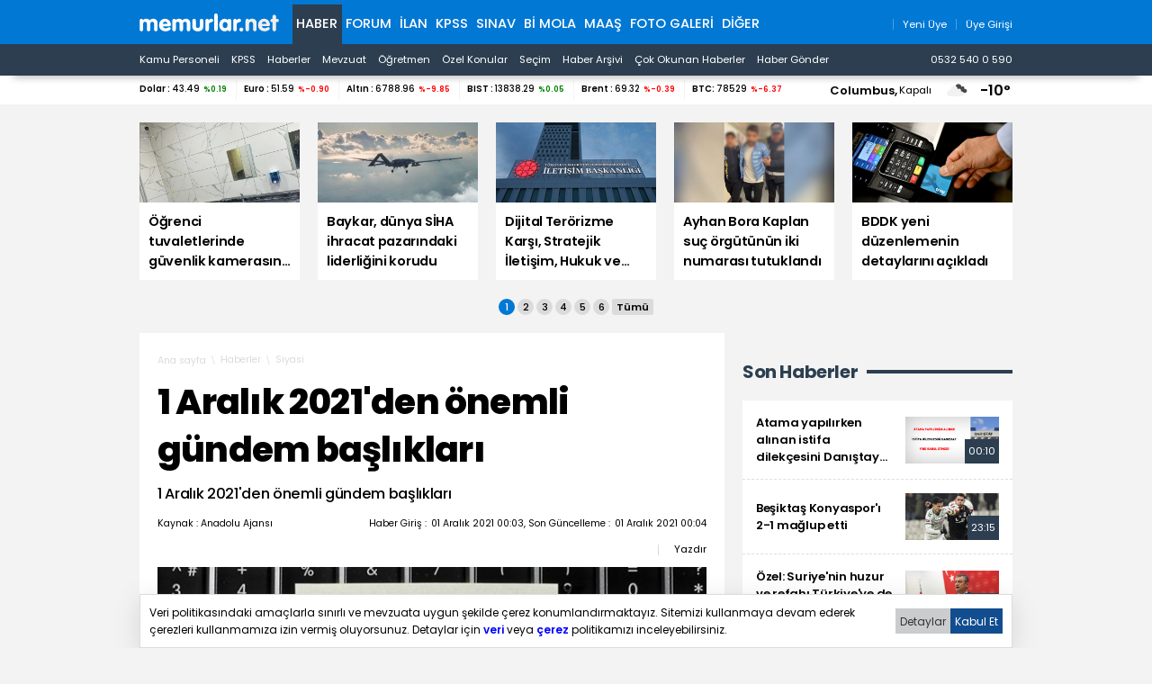

--- FILE ---
content_type: text/html; charset=iso-8859-9
request_url: https://www.memurlar.net/haber/1003284/1-aralik-2021-den-onemli-gundem-basliklari.html
body_size: 22444
content:

<!DOCTYPE html>
<html lang="tr" data-theme="blue">
<head>
	<title>1 Aralık 2021'Den Önemli Gündem Başlıkları - Memurlar.Net</title>
	<meta name="description" content="1 Aralık 2021&#39;den önemli gündem başlıkları"/>
	
	
	
	

	
	<script type="text/javascript" async src="https://www.googletagmanager.com/gtag/js?id=G-N3X12CCW34"></script>
	<script async src="https://www.googletagmanager.com/gtag/js?id=UA-35248341-1"></script>
	<script type="text/javascript">
		window.dataLayer = window.dataLayer || [];
		function gtag() { dataLayer.push(arguments); }
		gtag('js', new Date());
		gtag('config', 'G-N3X12CCW34');
		gtag('config', 'UA-35248341-1');
	</script>
	<!-- Yandex.Metrika counter -->
	<script type="text/javascript" >
		(function (m, e, t, r, i, k, a) {
			m[i] = m[i] || function () { (m[i].a = m[i].a || []).push(arguments) };
			m[i].l = 1 * new Date();
			for (var j = 0; j < document.scripts.length; j++) { if (document.scripts[j].src === r) { return; } }
			k = e.createElement(t), a = e.getElementsByTagName(t)[0], k.async = 1, k.src = r, a.parentNode.insertBefore(k, a)
		})
			(window, document, "script", "https://mc.yandex.ru/metrika/tag.js", "ym");

		ym(99592041, "init", {
			clickmap: true,
			trackLinks: true,
			accurateTrackBounce: true,
			webvisor: true
		});
	</script>
	<noscript><div><img src="https://mc.yandex.ru/watch/99592041" style="position:absolute; left:-9999px;" alt="" /></div></noscript>
	<!-- /Yandex.Metrika counter -->
	<!-- Facebook -->
	<script type="text/javascript">
		!function (f, b, e, v, n, t, s) {
			if (f.fbq) return; n = f.fbq = function () {
				n.callMethod ?
					n.callMethod.apply(n, arguments) : n.queue.push(arguments)
			};
			if (!f._fbq) f._fbq = n; n.push = n; n.loaded = !0; n.version = '2.0';
			n.queue = []; t = b.createElement(e); t.async = !0;
			t.src = v; s = b.getElementsByTagName(e)[0];
			s.parentNode.insertBefore(t, s)
		}(window, document, 'script',
			'https://connect.facebook.net/en_US/fbevents.js');
		fbq('init', '1883353311708817');
		fbq('track', 'PageView');
	</script>
	<noscript>
		<img alt="" height="1" width="1" src="https://www.facebook.com/tr?id=1883353311708817&ev=PageView&noscript=1" />
	</noscript>
	<!-- /Facebook -->
	<!-- Twitter universal website tag code -->
	<script>
		!function (e, t, n, s, u, a) {
			e.twq || (s = e.twq = function () {
				s.exe ? s.exe.apply(s, arguments) : s.queue.push(arguments);
			}, s.version = '1.1', s.queue = [], u = t.createElement(n), u.async = !0, u.src = '//static.ads-twitter.com/uwt.js',
				a = t.getElementsByTagName(n)[0], a.parentNode.insertBefore(u, a))
		}(window, document, 'script');
		// Insert Twitter Pixel ID and Standard Event data below
		twq('init', 'o17cl');
		twq('track', 'PageView');
	</script>
	<!-- End Twitter universal website tag code -->

	<script type="text/javascript">
		(function (c, l, a, r, i, t, y) {
			c[a] = c[a] || function () { (c[a].q = c[a].q || []).push(arguments) };
			t = l.createElement(r); t.async = 1; t.src = "https://www.clarity.ms/tag/" + i;
			y = l.getElementsByTagName(r)[0]; y.parentNode.insertBefore(t, y);
		})(window, document, "clarity", "script", "nxz2mu72j5");
	</script>




	
	<meta http-equiv="content-type" content="text/html; charset=iso-8859-9" />
	<meta name="robots" content="max-image-preview:large" />
	<meta property="fb:pages" content="177314138948196" />
	<meta property="fb:pages" content="101797853312336" />
	<meta name="application-name" content="Memurlar.Net">
	<meta name="mobile-web-app-capable" content="yes">
	<meta name="google-play-app" content="app-id=net.memurlar">
	<meta name="apple-mobile-web-app-title" content="Memurlar.Net">
	<meta name="apple-mobile-web-app-status-bar-style" content="blue">
	<meta name="apple-itunes-app" content="app-id=1535460924, app-clip-bundle-id=net.memurlar.app.Clip">
	<meta name="google-site-verification" content="bLzBtQdKDhJNO-LEFz9oKnX0orFDtxnYoX8VGtSkKDo" />
	<link rel="manifest" href="//www.memurlar.net/manifest.json" />
	<link rel="shortcut icon" href="/favicon.ico" type="image/x-icon" />
	<link rel="apple-touch-icon" sizes="57x57" href="/apple-icon-57x57.png">
	<link rel="apple-touch-icon" sizes="60x60" href="/apple-icon-60x60.png">
	<link rel="apple-touch-icon" sizes="72x72" href="/apple-icon-72x72.png">
	<link rel="apple-touch-icon" sizes="76x76" href="/apple-icon-76x76.png">
	<link rel="apple-touch-icon" sizes="114x114" href="/apple-icon-114x114.png">
	<link rel="apple-touch-icon" sizes="120x120" href="/apple-icon-120x120.png">
	<link rel="apple-touch-icon" sizes="144x144" href="/apple-icon-144x144.png">
	<link rel="apple-touch-icon" sizes="152x152" href="/apple-icon-152x152.png">
	<link rel="apple-touch-icon" sizes="180x180" href="/apple-icon-180x180.png">
	<link rel="icon" type="image/png" sizes="192x192"  href="/android-icon-192x192.png">
	<link rel="icon" type="image/png" sizes="32x32" href="/favicon-32x32.png">
	<link rel="icon" type="image/png" sizes="96x96" href="/favicon-96x96.png">
	<link rel="icon" type="image/png" sizes="16x16" href="/favicon-16x16.png">

	<link rel="stylesheet" href="/global/v2/css/default.css?v=03102025-001">
	<script src="/global/v2/js/default.js?v=03102025-001"></script>
	<script src="/global/v2/js/analysis.js?v=03102025-001"></script>
	<script type="application/ld+json"> {
		"@context": "http://schema.org",
		"@graph": [{
				"@type": "NewsMediaOrganization",
				"name": "Memurlar.Net",
				"url": "https://www.memurlar.net/",
				"logo": {
					"@type": "ImageObject",
					"url": "https://www.memurlar.net/global/v2/img/memurlarnet.svg",
					"width": 340,
					"height": 45
				},
				"sameAs": [
					"Memurlar",
					"memurlar.net",
					"https://tr.wikipedia.org/wiki/Memurlar.net",
					"https://www.facebook.com/memurlarnet",
					"https://twitter.com/memurlarnet",
					"https://instagram.com/memurlarnet",
					"https://news.google.com/publications/CAAiEITfatAqD7DglFP-NUFuc5QqFAgKIhCE32rQKg-w4JRT_jVBbnOU",
					"https://www.youtube.com/c/memurlarnettv"
				],
				"potentialAction": {
					"@type": "SearchAction",
					"target": {
						"@type": "EntryPoint",
						"urlTemplate": "https://www.memurlar.net/arama/?SearchText={search_term_string}&SearchLocation=title"
						},
				"query-input": "required name=search_term_string"
				},
				"contactPoint": [{
					"@type": "ContactPoint",
					"telephone": "+90-532-540-05-90",
					"contactType": "customer service",
					"contactOption": "TollFree",
					"areaServed": "TR"
				}],
				"description": "Memurlar.Net : Kamu Personeli, İş İlanı, KPSS, Son Dakika Haberler, Güncel Haber",
				"disambiguatingDescription": "Memur, İlan, Öğretmen, Sözleşmeli, Sağlık Personeli ve Asker, Polis, KPSS, Türkiye Gündemi Son Dakika Haber",
				"slogan": "Türkiye'nin en büyük kamu portalı - memurlar.net",
				"email": "reklam@memurlar.net",
				"telephone": "+90 532 540 05 90",
				"identifier": "https://www.memurlar.net/",
				"foundingDate": "1999-01-01",
				"legalName": "Memurlar.Net",
				"knowsLanguage": "tr-TR"
			},
			{
				"@type": "WebSite",
				"url": "https://www.memurlar.net/",
				"name": "Memurlar.net",
				"description": "Memur, İlan, Öğretmen, Sözleşmeli, Sağlık Personeli ve Asker, Polis, KPSS, Türkiye Gündemi Son Dakika Haber",
				"image": {
					"@type": "ImageObject",
					"url": "https://www.memurlar.net/global/v2/img/memurlarnet.svg",
					"width": 340,
					"height": 45
				},
				"potentialAction": {
					"@type": "SearchAction",
					"target": {
						"@type": "EntryPoint",
						"urlTemplate": "https://www.memurlar.net/arama/?SearchText={search_term_string}&SearchLocation=title"
						},
				"query-input": "required name=search_term_string"
				}

			},
			{
				"@context": "http://schema.org",
				"@type": "WebPage",
				"headline": "Memurlar.net",
				"url": "https://www.memurlar.net/",
				"keywords": ["type:front", "ssts:home"],
				"isAccessibleForFree": true,
				"isPartOf": {
					"@type": ["CreativeWork", "Product"],
					"name": "memurlar.net",
					"productID": "memurlar.net:basic"
				},
				"publisher": {
					"@type": "NewsMediaOrganization",
					"name": "memurlar.net",
					"logo": "https://www.memurlar.net/global/v2/img/memurlarnet.svg"
				}
			}
		]
	} </script>

		
	
	
	<link href="/global/v2/css/detail.css?r=27032023-0930" rel="stylesheet" />
	
	<meta property="og:title" content="1 Aralık 2021&#39;den önemli gündem başlıkları"><meta property="og:description" content="1 Aralık 2021&#39;den önemli gündem başlıkları"><meta property="og:site_name" content="Memurlar.Net"><meta property="og:url" content="https://www.memurlar.net/haber/1003284/1-aralik-2021-den-onemli-gundem-basliklari.html"><meta property="og:type" content="article"><meta property="og:image" content="https://www.memurlar.net/common/news/images/1003284/headline.jpg"><meta name="twitter:card" content="summary_large_image"><meta name="twitter:url" content="https://www.memurlar.net/haber/1003284/1-aralik-2021-den-onemli-gundem-basliklari.html"><meta name="twitter:title" content="1 Aralık 2021&#39;den önemli gündem başlıkları"><meta name="twitter:description" content="1 Aralık 2021&#39;den önemli gündem başlıkları"><meta name="twitter:image" content="https://www.memurlar.net/common/news/images/1003284/headline.jpg"><meta name="twitter:creator" content="@memurlarnet"><meta name="twitter:site" content="@memurlarnet">
	<link rel='canonical' href='https://www.memurlar.net/haber/1003284/1-aralik-2021-den-onemli-gundem-basliklari.html' /><link rel='amphtml' href='https://www.memurlar.net/haber/1003284/1-aralik-2021-den-onemli-gundem-basliklari.html?amp=1' />
	<script type="application/ld+json">{"@context": "http://schema.org","@type": "NewsArticle","articleSection": "Siyasi","keywords": [],"genre": "news","inLanguage": "tr-TR","typicalAgeRange": "7-","headline": "1 Aralık 2021&#39;den önemli gündem başlıkları","alternativeHeadline": "1 Aralık 2021&#39;den önemli gündem başlıkları","wordCount": 4585,"image": [{"@type": "ImageObject","url": "https://www.memurlar.net/common/news/images/1003284/headline.jpg","height": 330,"width": 660}],"datePublished": "1 Aralık 2021 Çarşamba","dateModified": "00:04:00","description": "1 Aralık 2021&#39;den önemli gündem başlıkları","articleBody": "&lt;p&gt;1- TBMM Başkanı Mustafa Şentop, Polonya Senatosu Başkanı Tomasz Grodzki ve Meclis Başkanı Elzbieta Witek ile bir araya gelecek. Witek ile görüşmesinden sonra mevkidaşı ile ortak basın toplantısı yapacak olan Şentop, Cumhurbaşkanı Andrzej Duda tarafından da kabul edilecek.&lt;/p&gt;  &lt;p&gt;(Varşova)&lt;/p&gt;  &lt;p&gt;2- CHP Genel Başkanı Kemal Kılıçdaroğlu, trafik kazası sonucu yaşamını yitiren İmranlı Belediye Başkanı Murat Açıl&#39;ın Garip Dede Cemevi&#39;ndeki cenaze törenine katılacak.&lt;/p&gt;  &lt;p&gt;(İstanbul/14.00)&lt;/p&gt;  &lt;p&gt;3- AK Parti&#39;nin Meclis Grup toplantısı yapılacak.&lt;/p&gt;  &lt;p&gt;(TBMM/11.45)&lt;/p&gt;  &lt;p&gt;YASAMA YÜRÜTME SİYASET&lt;/p&gt;  &lt;p&gt;1- Aile ve Sosyal Hizmetler Bakanı Derya Yanık, Türkiye Şehit Yakınları ve Gaziler Dayanışma Vakfı tarafından düzenlenen şehit yakınları, gaziler ve gazi yakınları buluşmasına katılacak.&lt;/p&gt;  &lt;p&gt;(Ankara/19.00)&lt;/p&gt;  &lt;p&gt;2- Asgari Ücret Tespit Komisyonu, Çalışma ve Sosyal Güvenlik Bakanı Vedat Bilgin başkanlığında Bakanlığın Reşat Moralı Salonu&#39;nda ilk toplantısını yapacak.&lt;/p&gt;  &lt;p&gt;(Ankara/14.00)&lt;/p&gt;  &lt;p&gt;3- İçişleri Bakanı Süleyman Soylu, Türkiye Polis Emeklileri Sosyal Yardım Derneğinin 26. İstişare Toplantısı&#39;na katılacak.&lt;/p&gt;  &lt;p&gt;(Ankara/10.00)&lt;/p&gt;  &lt;p&gt;4- Milli Eğitim Bakanı Mahmut Özer, 20. Milli Eğitim Şurası Divan Toplantısı&#39;na iştirak edecek.&lt;/p&gt;  &lt;p&gt;(Ankara/18.30)&lt;/p&gt;  &lt;p&gt;5- TBMM&#39;den&lt;/p&gt;  &lt;p&gt;- İYİ Parti&#39;nin Meclis Grup toplantısı yapılacak.&lt;/p&gt;  &lt;p&gt;(TBMM/10.30)&lt;/p&gt;  &lt;p&gt;- Genel Kurulda elektrik faturalarındaki TRT payının kaldırılmasını da içeren Bazı Kanunlarda Değişiklik Yapılmasına Dair Kanun Teklifi&#39;nin görüşmelerine devam edilecek.&lt;/p&gt;  &lt;p&gt;(TBMM/14.00)&lt;/p&gt;  &lt;p&gt;EKONOMİ FİNANS&lt;/p&gt;  &lt;p&gt;1- Ulaştırma ve Altyapı Bakanı Adil Karaismailoğlu, Bakanlık ile Gazi Üniversitesi Rektörlüğü arasında yapılacak olan Lisansüstü Eğitim İş Birliği Protokolü İmza Töreni&#39;ne katılacak.&lt;/p&gt;  &lt;p&gt;(Ankara/16.00)&lt;/p&gt;  &lt;p&gt;2- TÜİK, 2020 yılı kültür ekonomisi ve kültürel istihdam istatistiklerini açıklayacak.&lt;/p&gt;  &lt;p&gt;(Ankara/10.00)&lt;/p&gt;  &lt;p&gt;DÜNYA DİPLOMASİ&lt;/p&gt;  &lt;p&gt;1- Dışişleri Bakanı Mevlüt Çavuşoğlu, NATO Dışişleri Bakanları Toplantısı&#39;nın ikinci ve son gün oturumuna katılacak.&lt;/p&gt;  &lt;p&gt;(Riga/Letonya)&lt;/p&gt;  &lt;p&gt;GÜNCEL&lt;/p&gt;  &lt;p&gt;1- Dünya genelinde Kovid-19&#39;a ilişkin gelişmeler takip ediliyor.&lt;/p&gt;  &lt;p&gt;KÜLTÜR SANAT&lt;/p&gt;  &lt;p&gt;1- Kültür ve Turizm Bakanı Mehmet Nuri Ersoy, Resim Heykel Müzesi&#39;nde Vakıflar Genel Müdürlüğü personeline yönelik düzenlenecek Motivasyon Buluşması etkinliğine katılacak.&lt;/p&gt;  &lt;p&gt;(Ankara/14.30)&lt;/p&gt;  &lt;p&gt;SPOR&lt;/p&gt;  &lt;p&gt;1- Ziraat Türkiye Kupası 4. Eleme Turu&#39;na, Çaykur Rizespor-Ankaraspor, Altınordu-68 Aksaray Belediyespor, Beypiliç Boluspor-52 Orduspor FK, Yılport Samsunspor-Uşakspor, Altaş Denizlispor-Ağrı 1970 Spor, Adanaspor-Kocaelispor, VavaCars Fatih Karagümrük-Sarıyer, Aytemiz Alanyaspor-Osmaniyespor FK, Yukatel Kayserispor-Alagöz Holding Iğdır FK, Atakaş Hatayspor-Eyüpspor maçlarıyla devam edilecek.&lt;/p&gt;  &lt;p&gt;(Rize/İzmir/13.00/Bolu/Samsun/Denizli/14.00/Adana/İstanbul/15.00/Antalya/17.00/Kayseri/ 19.00/Hatay/21.00)&lt;/p&gt;  &lt;p&gt;2- ING Basketbol Süper Ligi&#39;nin 10. haftası, TOFAŞ-Yukatel Merkezefendi Belediyesi Basket, Türk Telekom-Semt77 Yalovaspor, Büyükçekmece Basketbol-Gaziantep Basketbol ve HDI Sigorta Afyon Belediyespor-Bahçeşehir Koleji maçlarıyla tamamlanacak.&lt;/p&gt;  &lt;p&gt;(Bursa/17.00/Ankara/17.30/İstanbul/Afyonkarahisar/20.00)&lt;/p&gt;  &lt;p&gt;3- Basketbol FIBA Kadınlar Avrupa Ligi B Grubu&#39;nda, Fenerbahçe Safiport, Rusya&#39;nın Dynamo Kursk takımını konuk edecek, Galatasaray, deplasmanda İtalya&#39;nın Beretta Famila Schio takımıyla karşı karşıya gelecek.&lt;/p&gt;  &lt;p&gt;(İstanbul/19.00/Schio/21.30)&lt;/p&gt;  &lt;p&gt;4- Basketbol FIBA Kadınlar Avrupa Kupası&#39;nda gruplarda son hafta maçları başlayacak. D Grubu&#39;nda Nesibe Aydın, Macaristan&#39;ın NKA Universitas PEAC takımını konuk edecek.&lt;/p&gt;  &lt;p&gt;(Ankara/16.30)&lt;/p&gt;  &lt;p&gt;5- Voleybol Erkekler CEV Şampiyonlar Ligi B Grubu&#39;ndaki ilk maçında Ziraat Bankası, Belçika&#39;nın Greenyard Maaseik takımını konuk edecek.&lt;/p&gt;  &lt;p&gt;(Ankara/19.00)&lt;/p&gt;  &lt;p&gt;6- Voleybol Erkekler CEV Kupası 16&#39;lı Finaller Turu&#39;nda iki Türk ekibi Arkas Spor ile Spor Toto karşı karşıya gelecek.&lt;/p&gt;  &lt;p&gt;(İzmir/19.00)&lt;/p&gt;  &lt;p&gt;7- Hentbol Kadınlar Süper Lig&#39;in 9. haftasından ertelenen Araç Belediyespor-İzmir Büyükşehir Belediyespor karşılaşması oynanacak.&lt;/p&gt;  &lt;p&gt;(Kastamonu/17.00)&lt;/p&gt;  &lt;p&gt;***&lt;/p&gt;  &lt;p&gt;Anadolu Ajansının yayımladığı haber, görüntü, fotoğraf ve internet ile wap için oluşturduğu her türlü bilgi, abone olmayanlar tarafından hiçbir şekilde kullanılamaz. Abonelerimiz de sözleşme kapsamı dışında bu yayınları çoğaltamaz, başka kurum ve kuruluşlara aktaramaz. Aykırı davrananlar hakkında hukuki ve cezai her türlü başvuru hakkımız saklıdır.&lt;/p&gt;","author": {"@type": "Thing","name": "Memurlar.Net","url": "https://www.memurlar.net"},"mainEntityOfPage": {"@type": "WebPage","@id": "https://www.memurlar.net/haber/1003284/1-aralik-2021-den-onemli-gundem-basliklari.html"},"publisher": {"@type": "Organization","name": "memurlar.net","logo": {"@type": "ImageObject","url": "https://www.memurlar.net/global/v2/img/memurlarnet.svg","width": "350","height": "40"}}}</script>
	<script>
		let primarySelectedNewsId =  1003284;
	</script>


</head>
<body>
	
	
	<header class="desktop">
		<nav class="main container" role="navigation" aria-label="Ana Menü">
			<ul class="container">
				<li class="ma:r:3x pad:t:2x">
					<a href="//www.memurlar.net/" title="Memurlar.Net" role="banner">
						<img title="Memurlar.Net : Kamu Personeli, Mevzuat, KPSS, Son Dakika Haber, Güncel Haber" alt="Memurlar.Net : Kamu Personeli, Mevzuat, KPSS, Son Dakika Haber, Güncel Haber" src="/global/v2/img/memurlarnet.svg" height="20" width="155" />
					</a>
				</li>
				<li class="c selected"><a href="//www.memurlar.net/default.aspx">Haber</a></li><li class="c"><a href="//forum.memurlar.net/default.aspx">Forum</a></li><li class="c"><a href="//ilan.memurlar.net/default.aspx">İlan</a></li><li class="c"><a href="//kpss.memurlar.net/default.aspx">KPSS</a></li><li class="c"><a href="//sinav.memurlar.net/default.aspx">Sınav</a></li><li class="c"><a href="//uye.memurlar.net/default.aspx">Bi Mola</a></li><li class="c"><a href="//www.memurlar.net/maasrobot/">Maaş</a></li><li class="c"><a href="//www.memurlar.net/albumler/">FOTO GALERİ</a></li>
				<li class="c other-menu">
					<a href="#">Diğer <i class="fas fa-angle-down"></i></a>
					<div class="other-menu-container">
						<a class="item" title="Öğretmen" href="//ogretmen.memurlar.net/default.aspx">Öğretmen</a>
						<a class="item" title="Soru/Cevap" href="//sorucevap.memurlar.net/default.aspx">Soru/Cevap</a>
						<a class="item" title="Becayiş" href="//becayis.memurlar.net/default.aspx">Becayiş</a>
						<a class="item" title="Sözlük" href="//sozluk.memurlar.net/default.aspx">Sözlük</a>
						<a class="item" title="Karar" href="//karar.memurlar.net/default.aspx">Karar</a>
						<a class="item" title="Anket" href="//anket.memurlar.net/default.aspx">Anket</a>
						<a class="item" title="Secim" href="//www.memurlar.net/secim/">Seçim</a>
						<a class="item" title="Video" href="//video.memurlar.net/default.aspx">Video</a>
						<a class="item" title="Hava Durumu" href="//www.memurlar.net/havadurumu/default.aspx">Hava Durumu</a>
					</div>
				</li>
				<li class="ma:l:auto">
					


<nav class="member-menu">
	<ul class="inline-items align:right">
		
		<li class="item">
			<a href="/arama/?SearchLocation=title" title="Site İçi Arama">
				<i class="far fa-search fa-lg"></i>
			</a>
		</li>
		
		
			<li class="item">
				<a href="//uye.memurlar.net/signup/" title="Yeni Üye">
					<i class="fal fa-user fa-lg"></i>
					<span class="font-size:-3x">Yeni Üye</span>
				</a>
			</li>
			<li class="item">
				<a href="//uye.memurlar.net/global/security/memberlogin.aspx" title="Üye Girişi">
					<i class="fal fa-user-unlock  fa-lg"></i>
					<span class="font-size:-3x">Üye Girişi</span>
				</a>
			</li>
		
	</ul>
</nav>

				</li>
				</ul>
			</nav>
		<nav class="child" role="navigation" arial-label="Alt Menü"><ul class="inline-items container"><li class="item"><a href="/kamu-personeli-haberleri">Kamu Personeli</a></li><li class="item"><a href="/kpss-haberleri">KPSS</a></li><li class="item"><a href="/en-son-haber">Haberler</a></li><li class="item"><a href="/mevzuat-haberleri">Mevzuat</a></li><li class="item"><a href="/ogretmen-haberleri">Öğretmen</a></li><li class="item"><a href="/ozel-haberler">Özel Konular</a></li><li class="item"><a href="/secim/">Seçim</a></li><li class="item"><a href="/sonhaberler/">Haber Arşivi</a></li><li class="item"><a href="/cokokunan/">Çok Okunan Haberler</a></li><li class="item"><a href="//memurlar.net/haber/gonder/" title="Haber Gönder"><i class="fal fa-paper-plane"></i> Haber Gönder</a></li><li class="item ma:l:auto "><a href="https://api.whatsapp.com/send?phone=05325400590&text=Merhaba memurlar.net" title="Haber Gönder"><i class="fab fa-whatsapp"></i> 0532 540 0 590</a></li></ul></nav>
	</header>
	<div id="finance-band" class="panel">
		<section class="grid container gap:0">
			<div class="pc:col-9 col-12" id="currency"></div>
			<div class="pc:col-3 col-8 weather-banner">
				<div class="flex align:right">
	<script src="/global/v2/js/weather.js"></script>
	<script>
		if (document.readyState !== 'loading') {
			getWeather("simple");
		}
		else {
			document.addEventListener('DOMContentLoaded', function () {
				getWeather("simple");
			});
		}
	</script>


	<span class="point node btn-modal" data-id="wather-location-modal" data-frame="true"></span>
	<span class="b" id="weather-location-name"></span>
	<span class="font-size:-3x" id="weather-location-status"></span>
	<img alt="Hava Durumu Açıklama" class="ma:l:2x ma:r:2x" id="weather-location-icon" src="/global/v2/img/icons/weather/00@2x.png" width="32" height="32" />
	<span class="b font-size:5x" id="weather-location-temp"></span>	

</div></div>
		</section>
	</div>
	<div class="spc:4x"></div>
	
	<div class="page-skin">
		
	</div>
	<main role="main">
		
	<section data-name="Üst Manşetler">
		<div class="content-items top-headlines">
			<div class="topheadline" data-page="0">
				<a class="item" href="//www.memurlar.net/haber/1158573/ogrenci-tuvaletlerinde-guvenlik-kamerasina-inceleme.html" target="_top" title="Öğrenci tuvaletlerinde güvenlik kamerasına inceleme">
									<figure>
										<span class="img-wrapper">
											<img alt="Öğrenci tuvaletlerinde güvenlik kamerasına inceleme" src="//www.memurlar.net/common/news/images/1158573/t169.jpg" width="660" height="330" />
											<span class="stamp"></span>
										</span>
										<figcaption class="h3 title">Öğrenci tuvaletlerinde güvenlik kamerasına inceleme</figcaption>
										 
									</figure>
								</a><a class="item" href="//www.memurlar.net/haber/1158572/baykar-dunya-siha-ihracat-pazarindaki-liderligini-korudu.html" target="_top" title="Baykar, dünya SİHA ihracat pazarındaki liderliğini korudu">
									<figure>
										<span class="img-wrapper">
											<img alt="Baykar, dünya SİHA ihracat pazarındaki liderliğini korudu" src="//www.memurlar.net/common/news/images/1158572/t169.jpg" width="660" height="330" />
											<span class="stamp"></span>
										</span>
										<figcaption class="h3 title">Baykar, dünya SİHA ihracat pazarındaki liderliğini korudu</figcaption>
										 
									</figure>
								</a><a class="item" href="//www.memurlar.net/haber/1158568/dijital-terorizme-karsi-stratejik-iletisim-hukuk-ve-devlet-refleksi.html" target="_top" title="Dijital Terörizme Karşı, Stratejik İletişim, Hukuk ve Devlet Refleksi">
									<figure>
										<span class="img-wrapper">
											<img alt="Dijital Terörizme Karşı, Stratejik İletişim, Hukuk ve Devlet Refleksi" src="//www.memurlar.net/common/news/images/1158568/t169.jpg" width="660" height="330" />
											<span class="stamp"></span>
										</span>
										<figcaption class="h3 title">Dijital Terörizme Karşı, Stratejik İletişim, Hukuk ve Devlet Refleksi</figcaption>
										 
									</figure>
								</a><a class="item" href="//www.memurlar.net/haber/1158566/ayhan-bora-kaplan-suc-orgutunun-iki-numarasi-tutuklandi.html" target="_top" title="Ayhan Bora Kaplan suç örgütünün iki numarası tutuklandı">
									<figure>
										<span class="img-wrapper">
											<img alt="Ayhan Bora Kaplan suç örgütünün iki numarası tutuklandı" src="//www.memurlar.net/common/news/images/1158566/t169.jpg" width="660" height="330" />
											<span class="stamp"></span>
										</span>
										<figcaption class="h3 title">Ayhan Bora Kaplan suç örgütünün iki numarası tutuklandı</figcaption>
										 
									</figure>
								</a><a class="item" href="//www.memurlar.net/haber/1158557/bddk-yeni-duzenlemenin-detaylarini-acikladi.html" target="_top" title="BDDK yeni düzenlemenin detaylarını açıkladı">
									<figure>
										<span class="img-wrapper">
											<img alt="BDDK yeni düzenlemenin detaylarını açıkladı" src="//www.memurlar.net/common/news/images/1158557/t169.jpg" width="660" height="330" />
											<span class="stamp"></span>
										</span>
										<figcaption class="h3 title">BDDK yeni düzenlemenin detaylarını açıkladı</figcaption>
										 
									</figure>
								</a></div><div class="topheadline hide" data-page="1"><a class="item" href="//www.memurlar.net/haber/1158555/alacak-davalarinda-son-15-yilda-yuzde-366-lik-yukselis.html" target="_top" title="Alacak davalarında son 15 yılda yüzde 366&#39;lık yükseliş!">
									<figure>
										<span class="img-wrapper">
											<img alt="Alacak davalarında son 15 yılda yüzde 366&#39;lık yükseliş!" src="//www.memurlar.net/common/news/images/1158555/t169.jpg" width="660" height="330" />
											<span class="stamp"></span>
										</span>
										<figcaption class="h3 title">Alacak davalarında son 15 yılda yüzde 366'lık yükseliş!</figcaption>
										 
									</figure>
								</a><a class="item" href="//www.memurlar.net/haber/1158547/bakan-tunc-acikladi-hakimlere-yeni-takdir-yetkisi-yolda.html" target="_top" title="Bakan Tunç açıkladı: Hakimlere yeni takdir yetkisi yolda!">
									<figure>
										<span class="img-wrapper">
											<img alt="Bakan Tunç açıkladı: Hakimlere yeni takdir yetkisi yolda!" src="//www.memurlar.net/common/news/images/1158547/t169.jpg" width="660" height="330" />
											<span class="stamp"></span>
										</span>
										<figcaption class="h3 title">Bakan Tunç açıkladı: Hakimlere yeni takdir yetkisi yolda!</figcaption>
										 
									</figure>
								</a><a class="item" href="//www.memurlar.net/haber/1158534/altin-ve-gumuste-tarihi-cokus-1980-lerden-bu-yana-en-buyuk-dusus.html" target="_top" title="Altın ve gümüşte tarihi çöküş: 1980&#39;lerden bu yana en büyük düşüş!">
									<figure>
										<span class="img-wrapper">
											<img alt="Altın ve gümüşte tarihi çöküş: 1980&#39;lerden bu yana en büyük düşüş!" src="//www.memurlar.net/common/news/images/1158534/t169.jpg" width="660" height="330" />
											<span class="stamp"></span>
										</span>
										<figcaption class="h3 title">Altın ve gümüşte tarihi çöküş: 1980'lerden bu yana en büyük düşüş!</figcaption>
										 
									</figure>
								</a><a class="item" href="//www.memurlar.net/haber/1158509/enes-batur-dahil-9-unluye-uyusturucudan-yakalama-karari.html" target="_top" title="Enes Batur dahil 9 ünlüye uyuşturucudan yakalama kararı">
									<figure>
										<span class="img-wrapper">
											<img alt="Enes Batur dahil 9 ünlüye uyuşturucudan yakalama kararı" src="//www.memurlar.net/common/news/images/1158509/t169.jpg" width="660" height="330" />
											<span class="stamp"></span>
										</span>
										<figcaption class="h3 title">Enes Batur dahil 9 ünlüye uyuşturucudan yakalama kararı</figcaption>
										 
									</figure>
								</a><a class="item" href="//www.memurlar.net/haber/1158535/iste-2025-in-en-ilginc-tuketici-sikayetleri.html" target="_top" title="İşte 2025&#39;in en ilginç tüketici şikayetleri">
									<figure>
										<span class="img-wrapper">
											<img alt="İşte 2025&#39;in en ilginç tüketici şikayetleri" src="//www.memurlar.net/common/news/images/1158535/t169.jpg" width="660" height="330" />
											<span class="stamp"></span>
										</span>
										<figcaption class="h3 title">İşte 2025'in en ilginç tüketici şikayetleri</figcaption>
										 
									</figure>
								</a></div><div class="topheadline hide" data-page="2"><a class="item" href="//www.memurlar.net/haber/1158532/dev-uretim-ussu-cezaevinden-gunde-bin-cift-ayakkabi-cikiyor.html" target="_top" title="Dev üretim üssü: Cezaevinden günde bin çift ayakkabı çıkıyor">
									<figure>
										<span class="img-wrapper">
											<img alt="Dev üretim üssü: Cezaevinden günde bin çift ayakkabı çıkıyor" src="//www.memurlar.net/common/news/images/1158532/t169.jpg" width="660" height="330" />
											<span class="stamp"></span>
										</span>
										<figcaption class="h3 title">Dev üretim üssü: Cezaevinden günde bin çift ayakkabı çıkıyor</figcaption>
										 
									</figure>
								</a><a class="item" href="//www.memurlar.net/haber/1158528/turklerin-yurt-disindan-konut-aliminda-rekor-iste-en-cok-konut-alinan-ulkeler.html" target="_top" title="Türklerin yurt dışından konut alımında rekor: İşte en çok konut alınan ülkeler!">
									<figure>
										<span class="img-wrapper">
											<img alt="Türklerin yurt dışından konut alımında rekor: İşte en çok konut alınan ülkeler!" src="//www.memurlar.net/common/news/images/1158528/t169.jpg" width="660" height="330" />
											<span class="stamp"></span>
										</span>
										<figcaption class="h3 title">Türklerin yurt dışından konut alımında rekor: İşte en çok konut alınan ülkeler!</figcaption>
										 
									</figure>
								</a><a class="item" href="//www.memurlar.net/haber/1158525/market-raflarinda-zam-yagmuru-41-urunun-33-unde-fiyat-artti.html" target="_top" title="Market raflarında zam yağmuru: 41 ürünün 33&#39;ünde fiyat arttı">
									<figure>
										<span class="img-wrapper">
											<img alt="Market raflarında zam yağmuru: 41 ürünün 33&#39;ünde fiyat arttı" src="//www.memurlar.net/common/news/images/1158525/t169.jpg" width="660" height="330" />
											<span class="stamp"></span>
										</span>
										<figcaption class="h3 title">Market raflarında zam yağmuru: 41 ürünün 33'ünde fiyat arttı</figcaption>
										 
									</figure>
								</a><a class="item" href="//www.memurlar.net/haber/1158523/yerel-yatirim-listesi-guncellendi-81-ilin-oncelikleri-degisti.html" target="_top" title="Yerel yatırım listesi güncellendi: 81 ilin öncelikleri değişti">
									<figure>
										<span class="img-wrapper">
											<img alt="Yerel yatırım listesi güncellendi: 81 ilin öncelikleri değişti" src="//www.memurlar.net/common/news/images/1158523/t169.jpg" width="660" height="330" />
											<span class="stamp"></span>
										</span>
										<figcaption class="h3 title">Yerel yatırım listesi güncellendi: 81 ilin öncelikleri değişti</figcaption>
										 
									</figure>
								</a><a class="item" href="//www.memurlar.net/haber/1158521/uefa-finalleri-ve-euro-2032-hazirliklari-kdv-istisnasina-girdi.html" target="_top" title="UEFA finalleri ve EURO 2032 hazırlıkları KDV istisnasına girdi">
									<figure>
										<span class="img-wrapper">
											<img alt="UEFA finalleri ve EURO 2032 hazırlıkları KDV istisnasına girdi" src="//www.memurlar.net/common/news/images/1158521/t169.jpg" width="660" height="330" />
											<span class="stamp"></span>
										</span>
										<figcaption class="h3 title">UEFA finalleri ve EURO 2032 hazırlıkları KDV istisnasına girdi</figcaption>
										 
									</figure>
								</a></div><div class="topheadline hide" data-page="3"><a class="item" href="//www.memurlar.net/haber/1158517/en-dusuk-emekli-ayliginda-farklarin-yatacagi-tarih-netlesti.html" target="_top" title="En düşük emekli aylığında farkların yatacağı tarih netleşti">
									<figure>
										<span class="img-wrapper">
											<img alt="En düşük emekli aylığında farkların yatacağı tarih netleşti" src="//www.memurlar.net/common/news/images/1158517/t169.jpg" width="660" height="330" />
											<span class="stamp"></span>
										</span>
										<figcaption class="h3 title">En düşük emekli aylığında farkların yatacağı tarih netleşti</figcaption>
										 
									</figure>
								</a><a class="item" href="//www.memurlar.net/haber/1158511/kuver-yasaklandi-yuzde-karmasasi-basladi-isci-payi-devam-edecek-mi.html" target="_top" title="Kuver yasaklandı &#39;yüzde&#39; karmaşası başladı: &#39;İşçi payı&#39; devam edecek mi?">
									<figure>
										<span class="img-wrapper">
											<img alt="Kuver yasaklandı &#39;yüzde&#39; karmaşası başladı: &#39;İşçi payı&#39; devam edecek mi?" src="//www.memurlar.net/common/news/images/1158511/t169.jpg" width="660" height="330" />
											<span class="stamp"></span>
										</span>
										<figcaption class="h3 title">Kuver yasaklandı 'yüzde' karmaşası başladı: 'İşçi payı' devam edecek mi?</figcaption>
										 
									</figure>
								</a><a class="item" href="//www.memurlar.net/haber/1158507/tapuda-yeni-donem-basliyor-dusuk-bedel-beyanina-yakin-takip.html" target="_top" title="Tapuda yeni dönem başlıyor: Düşük bedel beyanına yakın takip!">
									<figure>
										<span class="img-wrapper">
											<img alt="Tapuda yeni dönem başlıyor: Düşük bedel beyanına yakın takip!" src="//www.memurlar.net/common/news/images/1158507/t169.jpg" width="660" height="330" />
											<span class="stamp"></span>
										</span>
										<figcaption class="h3 title">Tapuda yeni dönem başlıyor: Düşük bedel beyanına yakın takip!</figcaption>
										 
									</figure>
								</a><a class="item" href="//www.memurlar.net/haber/1158505/dumansiz-hava-sahasi-genisliyor-yari-acik-alanlar-da-yasak-kapsamina-giriyor.html" target="_top" title="Dumansız hava sahası genişliyor: Yarı açık alanlar da yasak kapsamına giriyor">
									<figure>
										<span class="img-wrapper">
											<img alt="Dumansız hava sahası genişliyor: Yarı açık alanlar da yasak kapsamına giriyor" src="//www.memurlar.net/common/news/images/1158505/t169.jpg" width="660" height="330" />
											<span class="stamp"></span>
										</span>
										<figcaption class="h3 title">Dumansız hava sahası genişliyor: Yarı açık alanlar da yasak kapsamına giriyor</figcaption>
										 
									</figure>
								</a><a class="item" href="//www.memurlar.net/haber/1158504/turistler-de-sikayetci-evde-400-restoranda-4-bin-tl.html" target="_top" title="Turistler de şikayetçi: Evde 400, restoranda 4 bin TL!">
									<figure>
										<span class="img-wrapper">
											<img alt="Turistler de şikayetçi: Evde 400, restoranda 4 bin TL!" src="//www.memurlar.net/common/news/images/1158504/t169.jpg" width="660" height="330" />
											<span class="stamp"></span>
										</span>
										<figcaption class="h3 title">Turistler de şikayetçi: Evde 400, restoranda 4 bin TL!</figcaption>
										 
									</figure>
								</a></div><div class="topheadline hide" data-page="4"><a class="item" href="//www.memurlar.net/haber/1158495/kredi-karti-borcu-yapilandiranlara-faiz-siniri-getirildi.html" target="_top" title="Kredi kartı borcu yapılandıranlara faiz sınırı getirildi">
									<figure>
										<span class="img-wrapper">
											<img alt="Kredi kartı borcu yapılandıranlara faiz sınırı getirildi" src="//www.memurlar.net/common/news/images/1158495/t169.jpg" width="660" height="330" />
											<span class="stamp"></span>
										</span>
										<figcaption class="h3 title">Kredi kartı borcu yapılandıranlara faiz sınırı getirildi</figcaption>
										 
									</figure>
								</a><a class="item" href="//www.memurlar.net/haber/1158492/yurt-disi-gundeliklerine-iliskin-yeni-karar-yayimlandi.html" target="_top" title="Yurt dışı gündeliklerine ilişkin yeni karar yayımlandı">
									<figure>
										<span class="img-wrapper">
											<img alt="Yurt dışı gündeliklerine ilişkin yeni karar yayımlandı" src="//www.memurlar.net/common/news/images/1158492/t169.jpg" width="660" height="330" />
											<span class="stamp"></span>
										</span>
										<figcaption class="h3 title">Yurt dışı gündeliklerine ilişkin yeni karar yayımlandı</figcaption>
										 
									</figure>
								</a><a class="item" href="//www.memurlar.net/haber/1158487/ekonomistlerin-ocak-enflasyonu-beklentisi-yuzde-4-21.html" target="_top" title="Ekonomistlerin ocak enflasyonu beklentisi yüzde 4,21">
									<figure>
										<span class="img-wrapper">
											<img alt="Ekonomistlerin ocak enflasyonu beklentisi yüzde 4,21" src="//www.memurlar.net/common/news/images/1158487/t169.jpg" width="660" height="330" />
											<span class="stamp"></span>
										</span>
										<figcaption class="h3 title">Ekonomistlerin ocak enflasyonu beklentisi yüzde 4,21</figcaption>
										 
									</figure>
								</a><a class="item" href="//www.memurlar.net/haber/1158422/turizm-geliri-2025-te-rekor-kirdi-65-2-milyar-dolara-ulasti.html" target="_top" title="Turizm geliri 2025&#39;te rekor kırdı: 65,2 milyar dolara ulaştı">
									<figure>
										<span class="img-wrapper">
											<img alt="Turizm geliri 2025&#39;te rekor kırdı: 65,2 milyar dolara ulaştı" src="//www.memurlar.net/common/news/images/1158422/t169.jpg" width="660" height="330" />
											<span class="stamp"></span>
										</span>
										<figcaption class="h3 title">Turizm geliri 2025'te rekor kırdı: 65,2 milyar dolara ulaştı</figcaption>
										 
									</figure>
								</a><a class="item" href="//www.memurlar.net/haber/1158412/gumus-ve-altin-fiyatlarindaki-buyuk-cokus-devam-ediyor.html" target="_top" title="Gümüş ve altın fiyatlarındaki büyük çöküş devam ediyor">
									<figure>
										<span class="img-wrapper">
											<img alt="Gümüş ve altın fiyatlarındaki büyük çöküş devam ediyor" src="//www.memurlar.net/common/news/images/1158412/t169.jpg" width="660" height="330" />
											<span class="stamp"></span>
										</span>
										<figcaption class="h3 title">Gümüş ve altın fiyatlarındaki büyük çöküş devam ediyor</figcaption>
										 
									</figure>
								</a></div><div class="topheadline hide" data-page="5"><a class="item" href="//www.memurlar.net/haber/1158482/aday-memurlarin-isten-atilmasi-kolaylastirildi-mi.html" target="_top" title="Aday memurların işten atılması kolaylaştırıldı mı?">
									<figure>
										<span class="img-wrapper">
											<img alt="Aday memurların işten atılması kolaylaştırıldı mı?" src="//www.memurlar.net/common/news/images/1158482/t169.jpg" width="660" height="330" />
											<span class="stamp"></span>
										</span>
										<figcaption class="h3 title">Aday memurların işten atılması kolaylaştırıldı mı?</figcaption>
										 
									</figure>
								</a><a class="item" href="//www.memurlar.net/haber/1158480/memur-sen-den-uyari-torba-yasalar-kamu-sorunlarini-cozmuyor.html" target="_top" title="Memur-Sen&#39;den uyarı: Torba yasalar kamu sorunlarını çözmüyor">
									<figure>
										<span class="img-wrapper">
											<img alt="Memur-Sen&#39;den uyarı: Torba yasalar kamu sorunlarını çözmüyor" src="//www.memurlar.net/common/news/images/1158480/t169.jpg" width="660" height="330" />
											<span class="stamp"></span>
										</span>
										<figcaption class="h3 title">Memur-Sen'den uyarı: Torba yasalar kamu sorunlarını çözmüyor</figcaption>
										 
									</figure>
								</a><a class="item" href="//www.memurlar.net/haber/1158477/bakan-tekin-reyting-denildi-vazgecildi-ama-ailem-dizisi-130-milyonu-asti.html" target="_top" title="Bakan Tekin: Reyting denildi, vazgeçildi ama Ailem dizisi 130 milyonu aştı">
									<figure>
										<span class="img-wrapper">
											<img alt="Bakan Tekin: Reyting denildi, vazgeçildi ama Ailem dizisi 130 milyonu aştı" src="//www.memurlar.net/common/news/images/1158477/t169.jpg" width="660" height="330" />
											<span class="stamp"></span>
										</span>
										<figcaption class="h3 title">Bakan Tekin: Reyting denildi, vazgeçildi ama Ailem dizisi 130 milyonu aştı</figcaption>
										 
									</figure>
								</a><a class="item" href="//www.memurlar.net/haber/1158430/turk-is-acikladi-iste-yilin-ilk-aclik-ve-yoksulluk-siniri.html" target="_top" title="TÜRK-İŞ açıkladı: İşte yılın ilk açlık ve yoksulluk sınırı!">
									<figure>
										<span class="img-wrapper">
											<img alt="TÜRK-İŞ açıkladı: İşte yılın ilk açlık ve yoksulluk sınırı!" src="//www.memurlar.net/common/news/images/1158430/t169.jpg" width="660" height="330" />
											<span class="stamp"></span>
										</span>
										<figcaption class="h3 title">TÜRK-İŞ açıkladı: İşte yılın ilk açlık ve yoksulluk sınırı!</figcaption>
										 
									</figure>
								</a><a class="item" href="//www.memurlar.net/haber/1158469/bakan-yumakli-acikladi-bu-alanlarda-basvuranlara-destek-verilecek.html" target="_top" title="Bakan Yumaklı açıkladı: Bu alanlarda başvuranlara destek verilecek">
									<figure>
										<span class="img-wrapper">
											<img alt="Bakan Yumaklı açıkladı: Bu alanlarda başvuranlara destek verilecek" src="//www.memurlar.net/common/news/images/1158469/t169.jpg" width="660" height="330" />
											<span class="stamp"></span>
										</span>
										<figcaption class="h3 title">Bakan Yumaklı açıkladı: Bu alanlarda başvuranlara destek verilecek</figcaption>
										 
									</figure>
								</a>
			</div>
		</div>
		<div class="topheadline-pages top-headlines-pages">
			<button aria-label="Sayfa-1" onclick="showTopHeadlinePage(this)" data-pagenumber="0" class="selected" value="Sayfa 1">1</button>
			<button aria-label="Sayfa-2" onclick="showTopHeadlinePage(this)" data-pagenumber="1" value="Sayfa 2">2</button>
			<button aria-label="Sayfa-3" onclick="showTopHeadlinePage(this)" data-pagenumber="2" value="Sayfa 3">3</button>
			<button aria-label="Sayfa-4" onclick="showTopHeadlinePage(this)" data-pagenumber="3" value="Sayfa 4">4</button>
			<button aria-label="Sayfa-5" onclick="showTopHeadlinePage(this)" data-pagenumber="4" value="Sayfa 5">5</button>
			<button aria-label="Sayfa-6" onclick="showTopHeadlinePage(this)" data-pagenumber="5" value="Sayfa 6">6</button>
			<button class="all" onclick="window.location.href='/mansetler/?typeid=3'" aria-label="Tümü">Tümü</button>
		</div>
		
	</section>
	
	
	
<script type="text/javascript">
	function hideModal() {
		document.getElementById("_PrimaryKey").value = "";
		document.getElementById("_ObjectName").value = "";
		
		document.getElementById("_Name").value = "";
		document.getElementById("_Email").value = "";
		document.getElementById("_Captcha").value = "";
		document.getElementById("CaptchaImage").src = "/global/captcha.aspx?r=" + Math.random();;
		
		let modals = document.querySelectorAll(".modal");
		for (var i = 0; i < modals.length; i++) {
			modals[i].classList.remove("active");
		}
	}

	function setComplaint() {
		var primaryKey = document.getElementById("_PrimaryKey");
		var objectName = document.getElementById("_ObjectName");
		
		var name = document.getElementById("_Name");
		var email = document.getElementById("_Email");
		var captcha = document.getElementById("_Captcha");
		var captchaImage = document.getElementById("CaptchaImage");
		
		var schema = document.getElementById("_Schema");
		var reason = document.getElementById("_ReasonCode");
		var reasonCode = reason.options[reason.selectedIndex].value;
		var ModalForm = document.getElementById("ModalForm");
		var ModalMessage = document.getElementById("ModalMessage");

		var response = Erciyes.DownloadText("/global/savecomplaint.aspx?" + primaryKey.value + "&objectName=" + objectName.value + "&schemaName=" + schema.value +  "&name=" + name.value + "&email=" + email.value + "&captcha=" + captcha.value + "&ReasonCode=" + reasonCode + "&x=" + Math.random());
		if (response == "Ok") {
			primaryKey.value = "";  name.value = ""; email.value = ""; captchaImage.src = "/global/captcha.aspx?r=" + Math.random();
			ModalForm.style.display = 'none';
			ModalMessage.innerHTML = "<div style='color:green; margin:10px 0;'>Şikayetiniz işleme alınmıştır<br/> Editör değerlerdirmesinin ardından gerekli düzenleme yapılacaktır.<p><b>Önemli Uyarı : </b><br/>Bu servisi gereksiz kullananların şikayet etme hakkı geri alınacaktır.</p></div><div style='text-align:right; clear:both; padding-top:20px;'><button onclick='hideModal();' style='width:90px; height:30px'>Kapat</button></div>";
		}
		else {
			ModalMessage.innerHTML = "<div style='color:red; margin:10px 0;'>" + response + "</div>"
		}
	}
</script>
<div class="modal" id="slide-top-modal">
	<div class="m-container">
		<h5 class="m-title">Şikayet Bildirimi</h5>
		<p class="m-close" onclick="hideModal()">
			<svg fill="white" xmlns="http://www.w3.org/2000/svg" viewBox="0 0 320 512">
				<!-- Font Awesome Pro 5.15.3 by @fontawesome - https://fontawesome.com License - https://fontawesome.com/license (Commercial License) -->
				<path d="M193.94 256L296.5 153.44l21.15-21.15c3.12-3.12 3.12-8.19 0-11.31l-22.63-22.63c-3.12-3.12-8.19-3.12-11.31 0L160 222.06 36.29 98.34c-3.12-3.12-8.19-3.12-11.31 0L2.34 120.97c-3.12 3.12-3.12 8.19 0 11.31L126.06 256 2.34 379.71c-3.12 3.12-3.12 8.19 0 11.31l22.63 22.63c3.12 3.12 8.19 3.12 11.31 0L160 289.94 262.56 392.5l21.15 21.15c3.12 3.12 8.19 3.12 11.31 0l22.63-22.63c3.12-3.12 3.12-8.19 0-11.31L193.94 256z" />
			</svg>
		</p>
		<div class="m-content">
			<div id="ModalMessage"></div>
			<div id="ModalForm">
				<div class="font-size:-3x color:third ma:b:2x">
					<b>Önemli Uyarı : </b>
					<br />
					Bu servisi gereksiz kullananların şikayet etme hakkı geri alınacaktır.
				</div>
				
				<div class="grid align:center">
					
						<b class="pc:col-4 col-12">Adınız Soyadınız</b>
						<input required id="_Name" name="Name" class="pc:col-8 col-12" type="text"/>
						<b class="pc:col-4 col-12">E-Posta Adresiniz</b>
						<input id="_Email" required maxlength="128" type="email" name="Email" minlength="6" class="pc:col-8 col-12"/>
					<b class="pc:col-4 col-12">Şikayet Nedeninizi</b>
					<select class="pc:col-8 col-12" name="ReasonCode" id="_ReasonCode"><option value="4">Küfür / Hakaret</option><option value="3">Kışkırtıcı içerik</option><option value="2">Küçük düşürücü içerik</option><option value="1">Asılsız itham</option><option value="0">Diğer</option></select>
					
						<b class="pc:col-4 col-12">Güvenlik kodu</b>
						<div class="pc:col-8 col-12 flex">
							<input required id="_Captcha" name="captcha" minlength="7" maxlength="7" title="Güvenlik kodu" type="text"/>
							<img alt="Güvenlik Kodu" id="CaptchaImage" src="/global/captcha.aspx" style="height:32px" />
							<button class="bt-default" onclick="CaptchaImage.src = '/global/captcha.aspx?r=' + Math.random();">
								<svg height="14" fill="white" xmlns="http://www.w3.org/2000/svg" viewBox="0 0 512 512"><!-- Font Awesome Pro 5.15.3 by @fontawesome - https://fontawesome.com License - https://fontawesome.com/license (Commercial License) --><path d="M492 8h-10c-6.627 0-12 5.373-12 12v110.627C426.929 57.261 347.224 8 256 8 123.228 8 14.824 112.338 8.31 243.493 7.971 250.311 13.475 256 20.301 256h10.016c6.353 0 11.646-4.949 11.977-11.293C48.157 132.216 141.097 42 256 42c82.862 0 154.737 47.077 190.289 116H332c-6.627 0-12 5.373-12 12v10c0 6.627 5.373 12 12 12h160c6.627 0 12-5.373 12-12V20c0-6.627-5.373-12-12-12zm-.301 248h-10.015c-6.352 0-11.647 4.949-11.977 11.293C463.841 380.158 370.546 470 256 470c-82.608 0-154.672-46.952-190.299-116H180c6.627 0 12-5.373 12-12v-10c0-6.627-5.373-12-12-12H20c-6.627 0-12 5.373-12 12v160c0 6.627 5.373 12 12 12h10c6.627 0 12-5.373 12-12V381.373C85.071 454.739 164.777 504 256 504c132.773 0 241.176-104.338 247.69-235.493.339-6.818-5.165-12.507-11.991-12.507z"/></svg>
							</button>

						</div>
					
				</div>
				<div class="spc:4x"></div>
				<div class="txt:right">
					<button class="bt-default bt-dark" onclick="hideModal()">Kapat</button>
					<button class="bt-default" onclick="setComplaint();">Şikayet Et</button>
				</div>
				<input name="Schema" type="hidden" id="_Schema"/>
				<input name="ObjectName" type="hidden" id="_ObjectName"/>
				<input name="PrimaryKey" type="hidden" id="_PrimaryKey"/>
			</div>
		</div>
	</div>
</div>

	<div class="article-start" data-id="js-values" data-news-id="1003284" data-sayfa="1" data-title="1 Aralık 2021'den önemli gündem başlıkları" data-url="https://www.memurlar.net/haber/1003284/1-aralik-2021-den-onemli-gundem-basliklari.html"></div>
	<div class="grid-with-sticky content-detail">
		<div>
		<article class="panel" role="article">
			<div class="breadcrumb"><a href="/default.aspx" title="Anasayfa">Ana sayfa</a><a href="/kategori/haberler/">Haberler</a>  <a href="/kategori/haberler/siyasi/">Siyasi</a></div>
			<header>
				<h1 class="title">1 Aralık 2021'den önemli gündem başlıkları</h1>
			</header>
			<h2 class="description">1 Aralık 2021'den önemli gündem başlıkları</h2>
			<div class="grid news-head">
				<div class="pc:col-4 col-6 info">
					Kaynak : Anadolu Ajansı
				</div>
				<div class="pc:col-8 col-6 info align:right">Haber Giriş :<time class="ma:l" datetime="2021-12-01T00:03"></time> 01 Aralık 2021 00:03, Son Güncelleme :<time class="ma:l" datetime="2021-12-01T00:04"></time> 01 Aralık 2021 00:04</div>
			</div>
			<div class="inline-items font-size:-3x align:right ma:t:2x ma:b:2x">
				<span class="item"><a href="javascript:void(0)" onclick="changeArticleFont('down')"><i class="far fa-minus fa-lg pad"></i></a> <i class="far fa-text-size fa-lg pad"></i> <a href="javascript:void(0)" onclick="changeArticleFont('up')"><i class="far fa-plus fa-lg pad"></i></a></span>
				<span class="item"><a href="?print=true" target="_print"><i class="far fa-print fa-lg ma:r"></i> Yazdır</a></span>
			</div>
			<div class="headline-image">
				<img alt="1 Aralık 2021'den önemli gündem başlıkları" src="//www.memurlar.net/common/news/images/1003284/1-aralik-2021-den-onemli-gundem-basliklari.jpg" />
			</div>
			<div class="social">
				<div class="flex align:fix">
					<div class="inline-items">
						<a class="item" href="#yorumlar-1003284" title="Yorumları Göster">
							<i class="fal fa-comments fa-lg ma:r"></i>
							Yorumlar (<span id="news-total-comments-1003284">0</span>)
						</a>
						<a class="item" href="https://news.google.com/publications/CAAiEITfatAqD7DglFP-NUFuc5QqFAgKIhCE32rQKg-w4JRT_jVBbnOU?oc=3&amp;ceid=TR:tr" title="Google News">
							<i class="fab fa-google fa-lg ma:r"></i>
							Abone Ol
						</a>
					</div>
					<div class="ma:l:auto">
						<!-- ShareThis BEGIN --><div class="sharethis-inline-share-buttons"></div><!-- ShareThis END -->
					</div>
				</div>
			</div>
			<div id="article-detail-container" class="detail article-detail-container">
				
				<p>1- TBMM Başkanı Mustafa Şentop, Polonya Senatosu Başkanı Tomasz Grodzki ve Meclis Başkanı Elzbieta Witek ile bir araya gelecek. Witek ile görüşmesinden sonra mevkidaşı ile ortak basın toplantısı yapacak olan Şentop, Cumhurbaşkanı Andrzej Duda tarafından da kabul edilecek.</p>
<p>(Varşova)</p>
<p>2- CHP Genel Başkanı Kemal Kılıçdaroğlu, trafik kazası sonucu yaşamını yitiren İmranlı Belediye Başkanı Murat Açıl'ın Garip Dede Cemevi'ndeki cenaze törenine katılacak.</p>
<p>(İstanbul/14.00)</p>
<p>3- AK Parti'nin Meclis Grup toplantısı yapılacak.</p>
<p>(TBMM/11.45)</p>
<p>YASAMA YÜRÜTME SİYASET</p>
<p>1- Aile ve Sosyal Hizmetler Bakanı Derya Yanık, Türkiye Şehit Yakınları ve Gaziler Dayanışma Vakfı tarafından düzenlenen şehit yakınları, gaziler ve gazi yakınları buluşmasına katılacak.</p>
<p>(Ankara/19.00)</p>
<p>2- Asgari Ücret Tespit Komisyonu, Çalışma ve Sosyal Güvenlik Bakanı Vedat Bilgin başkanlığında Bakanlığın Reşat Moralı Salonu'nda ilk toplantısını yapacak.</p>
<p>(Ankara/14.00)</p>
<p>3- İçişleri Bakanı Süleyman Soylu, Türkiye Polis Emeklileri Sosyal Yardım Derneğinin 26. İstişare Toplantısı'na katılacak.</p>
<p>(Ankara/10.00)</p>
<p>4- Milli Eğitim Bakanı Mahmut Özer, 20. Milli Eğitim Şurası Divan Toplantısı'na iştirak edecek.</p>
<p>(Ankara/18.30)</p>
<p>5- TBMM'den</p>
<p>- İYİ Parti'nin Meclis Grup toplantısı yapılacak.</p>
<p>(TBMM/10.30)</p>
<p>- Genel Kurulda elektrik faturalarındaki TRT payının kaldırılmasını da içeren Bazı Kanunlarda Değişiklik Yapılmasına Dair Kanun Teklifi'nin görüşmelerine devam edilecek.</p>
<p>(TBMM/14.00)</p>
<p>EKONOMİ FİNANS</p>
<p>1- Ulaştırma ve Altyapı Bakanı Adil Karaismailoğlu, Bakanlık ile Gazi Üniversitesi Rektörlüğü arasında yapılacak olan Lisansüstü Eğitim İş Birliği Protokolü İmza Töreni'ne katılacak.</p>
<p>(Ankara/16.00)</p>
<p>2- TÜİK, 2020 yılı kültür ekonomisi ve kültürel istihdam istatistiklerini açıklayacak.</p>
<p>(Ankara/10.00)</p>
<p>DÜNYA DİPLOMASİ</p>
<p>1- Dışişleri Bakanı Mevlüt Çavuşoğlu, NATO Dışişleri Bakanları Toplantısı'nın ikinci ve son gün oturumuna katılacak.</p>
<p>(Riga/Letonya)</p>
<p>GÜNCEL</p>
<p>1- Dünya genelinde Kovid-19'a ilişkin gelişmeler takip ediliyor.</p>
<p>KÜLTÜR SANAT</p>
<p>1- Kültür ve Turizm Bakanı Mehmet Nuri Ersoy, Resim Heykel Müzesi'nde Vakıflar Genel Müdürlüğü personeline yönelik düzenlenecek Motivasyon Buluşması etkinliğine katılacak.</p>
<p>(Ankara/14.30)</p>
<p>SPOR</p>
<p>1- Ziraat Türkiye Kupası 4. Eleme Turu'na, Çaykur Rizespor-Ankaraspor, Altınordu-68 Aksaray Belediyespor, Beypiliç Boluspor-52 Orduspor FK, Yılport Samsunspor-Uşakspor, Altaş Denizlispor-Ağrı 1970 Spor, Adanaspor-Kocaelispor, VavaCars Fatih Karagümrük-Sarıyer, Aytemiz Alanyaspor-Osmaniyespor FK, Yukatel Kayserispor-Alagöz Holding Iğdır FK, Atakaş Hatayspor-Eyüpspor maçlarıyla devam edilecek.</p>
<p>(Rize/İzmir/13.00/Bolu/Samsun/Denizli/14.00/Adana/İstanbul/15.00/Antalya/17.00/Kayseri/ 19.00/Hatay/21.00)</p>
<p>2- ING Basketbol Süper Ligi'nin 10. haftası, TOFAŞ-Yukatel Merkezefendi Belediyesi Basket, Türk Telekom-Semt77 Yalovaspor, Büyükçekmece Basketbol-Gaziantep Basketbol ve HDI Sigorta Afyon Belediyespor-Bahçeşehir Koleji maçlarıyla tamamlanacak.</p>
<p>(Bursa/17.00/Ankara/17.30/İstanbul/Afyonkarahisar/20.00)</p>
<p>3- Basketbol FIBA Kadınlar Avrupa Ligi B Grubu'nda, Fenerbahçe Safiport, Rusya'nın Dynamo Kursk takımını konuk edecek, Galatasaray, deplasmanda İtalya'nın Beretta Famila Schio takımıyla karşı karşıya gelecek.</p>
<p>(İstanbul/19.00/Schio/21.30)</p>
<p>4- Basketbol FIBA Kadınlar Avrupa Kupası'nda gruplarda son hafta maçları başlayacak. D Grubu'nda Nesibe Aydın, Macaristan'ın NKA Universitas PEAC takımını konuk edecek.</p>
<p>(Ankara/16.30)</p>
<p>5- Voleybol Erkekler CEV Şampiyonlar Ligi B Grubu'ndaki ilk maçında Ziraat Bankası, Belçika'nın Greenyard Maaseik takımını konuk edecek.</p>
<p>(Ankara/19.00)</p>
<p>6- Voleybol Erkekler CEV Kupası 16'lı Finaller Turu'nda iki Türk ekibi Arkas Spor ile Spor Toto karşı karşıya gelecek.</p>
<p>(İzmir/19.00)</p>
<p>7- Hentbol Kadınlar Süper Lig'in 9. haftasından ertelenen Araç Belediyespor-İzmir Büyükşehir Belediyespor karşılaşması oynanacak.</p>
<p>(Kastamonu/17.00)</p>
<p>***</p>
<p>Anadolu Ajansının yayımladığı haber, görüntü, fotoğraf ve internet ile wap için oluşturduğu her türlü bilgi, abone olmayanlar tarafından hiçbir şekilde kullanılamaz. Abonelerimiz de sözleşme kapsamı dışında bu yayınları çoğaltamaz, başka kurum ve kuruluşlara aktaramaz. Aykırı davrananlar hakkında hukuki ve cezai her türlü başvuru hakkımız saklıdır.</p>
				<div class="spc:4x"></div>
				
			</div>
			<div class="spc:4x"></div>
			
			<div class="spc:8x"></div>
			
					<script>document.addEventListener('DOMContentLoaded', function () { var news = Erciyes.DownloadJSON("https://data.memurlar.net/v5/news/stats.json.aspx?id=1003284&update=true"); }, false);</script>
			
			<div class="spc:8x"></div>
			
			<div class="spc:2x"></div>
			<section class="content-items section">
				<div class="grid">
					
				</div>
			</section>
			<div class="spc:8x"></div>
			<section>
				<h3 class="title pad:b:2x pad:t:2x"><i class="fal fa-comment-smile fa-lg ma:r"></i> Bu Habere Tepkiniz</h3>
				<div class="sharethis-inline-reaction-buttons ma:t:2x"></div>
			</section>
			<a name="yorumlar"></a>
					<a name="yorumlar-1003284"></a><iframe class="comments-frame cf-1003284" scrolling="no" src="/haber/yorum/?id=1003284"></iframe>

			</article>
			<div id="next-news-container"></div>
			<div class="next-news-observe">
				<p>Sonraki Haber</p>
				<svg version="1.1" id="L7" xmlns="http://www.w3.org/2000/svg" xmlns:xlink="http://www.w3.org/1999/xlink" x="0px" y="0px" viewBox="0 0 100 100" enable-background="new 0 0 100 100" xml:space="preserve">
					<path fill="#ff0000" d="M31.6,3.5C5.9,13.6-6.6,42.7,3.5,68.4c10.1,25.7,39.2,38.3,64.9,28.1l-3.1-7.9c-21.3,8.4-45.4-2-53.8-23.3c-8.4-21.3,2-45.4,23.3-53.8L31.6,3.5z">
						<animateTransform attributeName="transform" attributeType="XML" type="rotate" dur="2s" from="0 50 50" to="360 50 50" repeatCount="indefinite" />
					</path>
					<path fill="#ff0000" d="M42.3,39.6c5.7-4.3,13.9-3.1,18.1,2.7c4.3,5.7,3.1,13.9-2.7,18.1l4.1,5.5c8.8-6.5,10.6-19,4.1-27.7c-6.5-8.8-19-10.6-27.7-4.1L42.3,39.6z">
						<animateTransform attributeName="transform" attributeType="XML" type="rotate" dur="1s" from="0 50 50" to="-360 50 50" repeatCount="indefinite" />
					</path>
					<path fill="#ff0000" d="M82,35.7C74.1,18,53.4,10.1,35.7,18S10.1,46.6,18,64.3l7.6-3.4c-6-13.5,0-29.3,13.5-35.3s29.3,0,35.3,13.5L82,35.7z">
						<animateTransform attributeName="transform" attributeType="XML" type="rotate" dur="2s" from="0 50 50" to="360 50 50" repeatCount="indefinite" />
					</path>
				</svg>
			</div>
		</div>
		<div class="sidebar">
			<div class="sidebar-inner">
				<aside>
					
<div class="spc:2x"></div>
<span id="lastnews"></span>
<section data-name="Son Haberler">
	<h2 class="title"><a href="/sonhaberler" title="Son Haberler">Son Haberler</a><i></i></h2>
	<div class="content-items list">
		<div class="last-news" data-newspage="0">
			<ul>
				<li>
							<a aria-label="Atama yapılırken alınan istifa dilekçesini Danıştay yine kabul etmedi" role="link" class="img-right item" href="/haber/1157716/atama-yapilirken-alinan-istifa-dilekcesini-danistay-yine-kabul-etmedi.html" title="Atama yapılırken alınan istifa dilekçesini Danıştay yine kabul etmedi - Son Dakika Haber">
								<figure>
									<figcaption class="h4 title">Atama yapılırken alınan istifa dilekçesini Danıştay yine kabul etmedi</figcaption>
									<span class="img-wrapper">
										<img alt="Atama yapılırken alınan istifa dilekçesini Danıştay yine kabul etmedi - Son Dakika Haber" class="lazy" src="/global/v2/img/lazyload.jpg" data-src="/common/news/images/1157716/atama-yapilirken-alinan-istifa-dilekcesini-danistay-yine-kabul-etmedi.jpg" width="660" height="330" />
										<time class="stamp " datetime="2026-02-01T00:10">00:10</time>
										
									</span>
								</figure>
							</a>
						</li><li>
							<a aria-label="Beşiktaş Konyaspor&#39;ı 2-1 mağlup etti" role="link" class="img-right item" href="/haber/1158577/besiktas-konyaspor-i-2-1-maglup-etti.html" title="Beşiktaş Konyaspor&#39;ı 2-1 mağlup etti - Son Dakika Haber">
								<figure>
									<figcaption class="h4 title">Beşiktaş Konyaspor'ı 2-1 mağlup etti</figcaption>
									<span class="img-wrapper">
										<img alt="Beşiktaş Konyaspor&#39;ı 2-1 mağlup etti - Son Dakika Haber" class="lazy" src="/global/v2/img/lazyload.jpg" data-src="/common/news/images/1158577/besiktas-konyaspor-i-2-1-maglup-etti.jpg" width="660" height="330" />
										<time class="stamp " datetime="2026-01-31T23:15">23:15</time>
										
									</span>
								</figure>
							</a>
						</li><li>
							<a aria-label="Özel: Suriye&#39;nin huzur ve refahı Türkiye&#39;ye de kazandırır" role="link" class="img-right item" href="/haber/1158576/ozel-suriye-nin-huzur-ve-refahi-turkiye-ye-de-kazandirir.html" title="Özel: Suriye&#39;nin huzur ve refahı Türkiye&#39;ye de kazandırır - Son Dakika Haber">
								<figure>
									<figcaption class="h4 title">Özel: Suriye'nin huzur ve refahı Türkiye'ye de kazandırır</figcaption>
									<span class="img-wrapper">
										<img alt="Özel: Suriye&#39;nin huzur ve refahı Türkiye&#39;ye de kazandırır - Son Dakika Haber" class="lazy" src="/global/v2/img/lazyload.jpg" data-src="/common/news/images/1158576/ozel-suriye-nin-huzur-ve-refahi-turkiye-ye-de-kazandirir.jpg" width="660" height="330" />
										<time class="stamp " datetime="2026-01-31T22:34">22:34</time>
										
									</span>
								</figure>
							</a>
						</li><li>
							<a aria-label="Şırnak&#39;ta çekiciye gizlenmiş 142 kilogram uyuşturucu ele geçirildi" role="link" class="img-right item" href="/haber/1158575/sirnak-ta-cekiciye-gizlenmis-142-kilogram-uyusturucu-ele-gecirildi.html" title="Şırnak&#39;ta çekiciye gizlenmiş 142 kilogram uyuşturucu ele geçirildi - Son Dakika Haber">
								<figure>
									<figcaption class="h4 title">Şırnak'ta çekiciye gizlenmiş 142 kilogram uyuşturucu ele geçirildi</figcaption>
									<span class="img-wrapper">
										<img alt="Şırnak&#39;ta çekiciye gizlenmiş 142 kilogram uyuşturucu ele geçirildi - Son Dakika Haber" class="lazy" src="/global/v2/img/lazyload.jpg" data-src="/common/news/images/1158575/sirnak-ta-cekiciye-gizlenmis-142-kilogram-uyusturucu-ele-gecirildi.jpg" width="660" height="330" />
										<time class="stamp " datetime="2026-01-31T22:31">22:31</time>
										
									</span>
								</figure>
							</a>
						</li><li>
							<a aria-label="Türk Büro-Sen&#39;den önemli proje: Ali Işıklar Eğitim, Dinlenme ve Sosyal Tesisi temeli atıldı" role="link" class="img-right item" href="/haber/1158574/turk-buro-sen-den-onemli-proje-ali-isiklar-egitim-dinlenme-ve-sosyal-tesisi-temeli-atildi.html" title="Türk Büro-Sen&#39;den önemli proje: Ali Işıklar Eğitim, Dinlenme ve Sosyal Tesisi temeli atıldı - Son Dakika Haber">
								<figure>
									<figcaption class="h4 title">Türk Büro-Sen'den önemli proje: Ali Işıklar Eğitim, Dinlenme ve Sosyal Tesisi temeli atıldı</figcaption>
									<span class="img-wrapper">
										<img alt="Türk Büro-Sen&#39;den önemli proje: Ali Işıklar Eğitim, Dinlenme ve Sosyal Tesisi temeli atıldı - Son Dakika Haber" class="lazy" src="/global/v2/img/lazyload.jpg" data-src="/common/news/images/1158574/turk-buro-sen-den-onemli-proje-ali-isiklar-egitim-dinlenme-ve-sosyal-tesisi-temeli-atildi.jpg" width="660" height="330" />
										<time class="stamp " datetime="2026-01-31T22:17">22:17</time>
										
									</span>
								</figure>
							</a>
						</li><li>
							<a aria-label="Öğrenci tuvaletlerinde güvenlik kamerasına inceleme" role="link" class="img-right item" href="/haber/1158573/ogrenci-tuvaletlerinde-guvenlik-kamerasina-inceleme.html" title="Öğrenci tuvaletlerinde güvenlik kamerasına inceleme - Son Dakika Haber">
								<figure>
									<figcaption class="h4 title">Öğrenci tuvaletlerinde güvenlik kamerasına inceleme</figcaption>
									<span class="img-wrapper">
										<img alt="Öğrenci tuvaletlerinde güvenlik kamerasına inceleme - Son Dakika Haber" class="lazy" src="/global/v2/img/lazyload.jpg" data-src="/common/news/images/1158573/ogrenci-tuvaletlerinde-guvenlik-kamerasina-inceleme.jpg" width="660" height="330" />
										<time class="stamp " datetime="2026-01-31T22:14">22:14</time>
										
									</span>
								</figure>
							</a>
						</li><li>
							<a aria-label="Baykar, dünya SİHA ihracat pazarındaki liderliğini korudu" role="link" class="img-right item" href="/haber/1158572/baykar-dunya-siha-ihracat-pazarindaki-liderligini-korudu.html" title="Baykar, dünya SİHA ihracat pazarındaki liderliğini korudu - Son Dakika Haber">
								<figure>
									<figcaption class="h4 title">Baykar, dünya SİHA ihracat pazarındaki liderliğini korudu</figcaption>
									<span class="img-wrapper">
										<img alt="Baykar, dünya SİHA ihracat pazarındaki liderliğini korudu - Son Dakika Haber" class="lazy" src="/global/v2/img/lazyload.jpg" data-src="/common/news/images/1158572/baykar-dunya-siha-ihracat-pazarindaki-liderligini-korudu.jpg" width="660" height="330" />
										<time class="stamp " datetime="2026-01-31T22:06">22:06</time>
										
									</span>
								</figure>
							</a>
						</li><li>
							<a aria-label="Genel Sekreterin Başvurduğu Kadronun Sonucu Açıklanmadı" role="link" class="img-right item" href="/haber/1158571/genel-sekreterin-basvurdugu-kadronun-sonucu-aciklanmadi.html" title="Genel Sekreterin Başvurduğu Kadronun Sonucu Açıklanmadı - Son Dakika Haber">
								<figure>
									<figcaption class="h4 title">Genel Sekreterin Başvurduğu Kadronun Sonucu Açıklanmadı</figcaption>
									<span class="img-wrapper">
										<img alt="Genel Sekreterin Başvurduğu Kadronun Sonucu Açıklanmadı - Son Dakika Haber" class="lazy" src="/global/v2/img/lazyload.jpg" data-src="/common/news/images/1158571/genel-sekreterin-basvurdugu-kadronun-sonucu-aciklanmadi.jpg" width="660" height="330" />
										<time class="stamp " datetime="2026-01-31T21:38">21:38</time>
										
									</span>
								</figure>
							</a>
						</li><li>
							<a aria-label="Milli atlet Oğuz Uyar, 200 metrede Türkiye rekoru kırdı" role="link" class="img-right item" href="/haber/1158570/milli-atlet-oguz-uyar-200-metrede-turkiye-rekoru-kirdi.html" title="Milli atlet Oğuz Uyar, 200 metrede Türkiye rekoru kırdı - Son Dakika Haber">
								<figure>
									<figcaption class="h4 title">Milli atlet Oğuz Uyar, 200 metrede Türkiye rekoru kırdı</figcaption>
									<span class="img-wrapper">
										<img alt="Milli atlet Oğuz Uyar, 200 metrede Türkiye rekoru kırdı - Son Dakika Haber" class="lazy" src="/global/v2/img/lazyload.jpg" data-src="/common/news/images/1158570/milli-atlet-oguz-uyar-200-metrede-turkiye-rekoru-kirdi.jpg" width="660" height="330" />
										<time class="stamp " datetime="2026-01-31T21:00">21:00</time>
										
									</span>
								</figure>
							</a>
						</li><li>
							<a aria-label="Asgari ücretlinin alım gücü son 10 yılın en düşük seviyesinde!" role="link" class="img-right item" href="/haber/1158569/asgari-ucretlinin-alim-gucu-son-10-yilin-en-dusuk-seviyesinde.html" title="Asgari ücretlinin alım gücü son 10 yılın en düşük seviyesinde! - Son Dakika Haber">
								<figure>
									<figcaption class="h4 title">Asgari ücretlinin alım gücü son 10 yılın en düşük seviyesinde!</figcaption>
									<span class="img-wrapper">
										<img alt="Asgari ücretlinin alım gücü son 10 yılın en düşük seviyesinde! - Son Dakika Haber" class="lazy" src="/global/v2/img/lazyload.jpg" data-src="/common/news/images/1158569/asgari-ucretlinin-alim-gucu-son-10-yilin-en-dusuk-seviyesinde.jpg" width="660" height="330" />
										<time class="stamp " datetime="2026-01-31T20:58">20:58</time>
										
									</span>
								</figure>
							</a>
						</li></ul></div><div class="last-news hide" data-newspage="1"><ul><li>
							<a aria-label="Aydın&#39;da fırtına çatıları uçurdu" role="link" class="img-right item" href="/haber/1158567/aydin-da-firtina-catilari-ucurdu.html" title="Aydın&#39;da fırtına çatıları uçurdu - Son Dakika Haber">
								<figure>
									<figcaption class="h4 title">Aydın'da fırtına çatıları uçurdu</figcaption>
									<span class="img-wrapper">
										<img alt="Aydın&#39;da fırtına çatıları uçurdu - Son Dakika Haber" class="lazy" src="/global/v2/img/lazyload.jpg" data-src="/common/news/images/1158567/aydin-da-firtina-catilari-ucurdu.jpg" width="660" height="330" />
										<time class="stamp " datetime="2026-01-31T20:15">20:15</time>
										
									</span>
								</figure>
							</a>
						</li><li>
							<a aria-label="Dijital Terörizme Karşı, Stratejik İletişim, Hukuk ve Devlet Refleksi" role="link" class="img-right item" href="/haber/1158568/dijital-terorizme-karsi-stratejik-iletisim-hukuk-ve-devlet-refleksi.html" title="Dijital Terörizme Karşı, Stratejik İletişim, Hukuk ve Devlet Refleksi - Son Dakika Haber">
								<figure>
									<figcaption class="h4 title">Dijital Terörizme Karşı, Stratejik İletişim, Hukuk ve Devlet Refleksi</figcaption>
									<span class="img-wrapper">
										<img alt="Dijital Terörizme Karşı, Stratejik İletişim, Hukuk ve Devlet Refleksi - Son Dakika Haber" class="lazy" src="/global/v2/img/lazyload.jpg" data-src="/common/news/images/1158568/dijital-terorizme-karsi-stratejik-iletisim-hukuk-ve-devlet-refleksi.jpg" width="660" height="330" />
										<time class="stamp " datetime="2026-01-31T20:09">20:09</time>
										
									</span>
								</figure>
							</a>
						</li><li>
							<a aria-label="Ayhan Bora Kaplan suç örgütünün iki numarası tutuklandı" role="link" class="img-right item" href="/haber/1158566/ayhan-bora-kaplan-suc-orgutunun-iki-numarasi-tutuklandi.html" title="Ayhan Bora Kaplan suç örgütünün iki numarası tutuklandı - Son Dakika Haber">
								<figure>
									<figcaption class="h4 title">Ayhan Bora Kaplan suç örgütünün iki numarası tutuklandı</figcaption>
									<span class="img-wrapper">
										<img alt="Ayhan Bora Kaplan suç örgütünün iki numarası tutuklandı - Son Dakika Haber" class="lazy" src="/global/v2/img/lazyload.jpg" data-src="/common/news/images/1158566/ayhan-bora-kaplan-suc-orgutunun-iki-numarasi-tutuklandi.jpg" width="660" height="330" />
										<time class="stamp " datetime="2026-01-31T19:53">19:53</time>
										
									</span>
								</figure>
							</a>
						</li><li>
							<a aria-label="İngiltere&#39;de on binler Filistin&#39;e destek verdi" role="link" class="img-right item" href="/haber/1158565/ingiltere-de-on-binler-filistin-e-destek-verdi.html" title="İngiltere&#39;de on binler Filistin&#39;e destek verdi - Son Dakika Haber">
								<figure>
									<figcaption class="h4 title">İngiltere'de on binler Filistin'e destek verdi</figcaption>
									<span class="img-wrapper">
										<img alt="İngiltere&#39;de on binler Filistin&#39;e destek verdi - Son Dakika Haber" class="lazy" src="/global/v2/img/lazyload.jpg" data-src="/common/news/images/1158565/ingiltere-de-on-binler-filistin-e-destek-verdi.jpg" width="660" height="330" />
										<time class="stamp " datetime="2026-01-31T19:14">19:14</time>
										
									</span>
								</figure>
							</a>
						</li><li>
							<a aria-label="BDDK yeni düzenlemenin detaylarını açıkladı" role="link" class="img-right item" href="/haber/1158557/bddk-yeni-duzenlemenin-detaylarini-acikladi.html" title="BDDK yeni düzenlemenin detaylarını açıkladı - Son Dakika Haber">
								<figure>
									<figcaption class="h4 title">BDDK yeni düzenlemenin detaylarını açıkladı</figcaption>
									<span class="img-wrapper">
										<img alt="BDDK yeni düzenlemenin detaylarını açıkladı - Son Dakika Haber" class="lazy" src="/global/v2/img/lazyload.jpg" data-src="/common/news/images/1158557/bddk-yeni-duzenlemenin-detaylarini-acikladi.jpg" width="660" height="330" />
										<time class="stamp " datetime="2026-01-31T19:00">19:00</time>
										
									</span>
								</figure>
							</a>
						</li><li>
							<a aria-label="İstanbul&#39;da midibüs tıra çarptı: 13 yaralı" role="link" class="img-right item" href="/haber/1158564/istanbul-da-midibus-tira-carpti-13-yarali.html" title="İstanbul&#39;da midibüs tıra çarptı: 13 yaralı - Son Dakika Haber">
								<figure>
									<figcaption class="h4 title">İstanbul'da midibüs tıra çarptı: 13 yaralı</figcaption>
									<span class="img-wrapper">
										<img alt="İstanbul&#39;da midibüs tıra çarptı: 13 yaralı - Son Dakika Haber" class="lazy" src="/global/v2/img/lazyload.jpg" data-src="/common/news/images/1158564/istanbul-da-midibus-tira-carpti-13-yarali.jpg" width="660" height="330" />
										<time class="stamp " datetime="2026-01-31T18:45">18:45</time>
										
									</span>
								</figure>
							</a>
						</li><li>
							<a aria-label="Bakan Kacır: Yatırımcılara sunduğumuz destekleri artırdık" role="link" class="img-right item" href="/haber/1158561/bakan-kacir-yatirimcilara-sundugumuz-destekleri-artirdik.html" title="Bakan Kacır: Yatırımcılara sunduğumuz destekleri artırdık - Son Dakika Haber">
								<figure>
									<figcaption class="h4 title">Bakan Kacır: Yatırımcılara sunduğumuz destekleri artırdık</figcaption>
									<span class="img-wrapper">
										<img alt="Bakan Kacır: Yatırımcılara sunduğumuz destekleri artırdık - Son Dakika Haber" class="lazy" src="/global/v2/img/lazyload.jpg" data-src="/common/news/images/1158561/bakan-kacir-yatirimcilara-sundugumuz-destekleri-artirdik.jpg" width="660" height="330" />
										<time class="stamp " datetime="2026-01-31T18:30">18:30</time>
										
									</span>
								</figure>
							</a>
						</li><li>
							<a aria-label="İstanbul&#39;daki uyuşturucu soruşturmasında şüpheli sosyal medya fenomeni tutuklandı" role="link" class="img-right item" href="/haber/1158560/istanbul-daki-uyusturucu-sorusturmasinda-supheli-sosyal-medya-fenomeni-tutuklandi.html" title="İstanbul&#39;daki uyuşturucu soruşturmasında şüpheli sosyal medya fenomeni tutuklandı - Son Dakika Haber">
								<figure>
									<figcaption class="h4 title">İstanbul'daki uyuşturucu soruşturmasında şüpheli sosyal medya fenomeni tutuklandı</figcaption>
									<span class="img-wrapper">
										<img alt="İstanbul&#39;daki uyuşturucu soruşturmasında şüpheli sosyal medya fenomeni tutuklandı - Son Dakika Haber" class="lazy" src="/global/v2/img/lazyload.jpg" data-src="/common/news/images/1158560/istanbul-daki-uyusturucu-sorusturmasinda-supheli-sosyal-medya-fenomeni-tutuklandi.jpg" width="660" height="330" />
										<time class="stamp " datetime="2026-01-31T18:00">18:00</time>
										
									</span>
								</figure>
							</a>
						</li><li>
							<a aria-label="BTK&#39;nın denetim süreçlerine ilişkin esaslar yeniden düzenlendi" role="link" class="img-right item" href="/haber/1158563/btk-nin-denetim-sureclerine-iliskin-esaslar-yeniden-duzenlendi.html" title="BTK&#39;nın denetim süreçlerine ilişkin esaslar yeniden düzenlendi - Son Dakika Haber">
								<figure>
									<figcaption class="h4 title">BTK'nın denetim süreçlerine ilişkin esaslar yeniden düzenlendi</figcaption>
									<span class="img-wrapper">
										<img alt="BTK&#39;nın denetim süreçlerine ilişkin esaslar yeniden düzenlendi - Son Dakika Haber" class="lazy" src="/global/v2/img/lazyload.jpg" data-src="/common/news/images/1158563/btk-nin-denetim-sureclerine-iliskin-esaslar-yeniden-duzenlendi.jpg" width="660" height="330" />
										<time class="stamp " datetime="2026-01-31T17:44">17:44</time>
										
									</span>
								</figure>
							</a>
						</li><li>
							<a aria-label="Ataşehir&#39;de iş yerinde çıkan yangında alevler binayı sardı: Bir otel tahliye edildi" role="link" class="img-right item" href="/haber/1158558/atasehir-de-is-yerinde-cikan-yanginda-alevler-binayi-sardi-bir-otel-tahliye-edildi.html" title="Ataşehir&#39;de iş yerinde çıkan yangında alevler binayı sardı: Bir otel tahliye edildi - Son Dakika Haber">
								<figure>
									<figcaption class="h4 title">Ataşehir'de iş yerinde çıkan yangında alevler binayı sardı: Bir otel tahliye edildi</figcaption>
									<span class="img-wrapper">
										<img alt="Ataşehir&#39;de iş yerinde çıkan yangında alevler binayı sardı: Bir otel tahliye edildi - Son Dakika Haber" class="lazy" src="/global/v2/img/lazyload.jpg" data-src="/common/news/images/1158558/atasehir-de-is-yerinde-cikan-yanginda-alevler-binayi-sardi-bir-otel-tahliye-edildi.jpg" width="660" height="330" />
										<time class="stamp " datetime="2026-01-31T17:35">17:35</time>
										
									</span>
								</figure>
							</a>
						</li></ul></div><div class="last-news hide" data-newspage="2"><ul><li>
							<a aria-label="İran&#39;da 2 ayrı kentte meydana gelen patlamada 5 kişi hayatını kaybetti" role="link" class="img-right item" href="/haber/1158562/iran-da-2-ayri-kentte-meydana-gelen-patlamada-5-kisi-hayatini-kaybetti.html" title="İran&#39;da 2 ayrı kentte meydana gelen patlamada 5 kişi hayatını kaybetti - Son Dakika Haber">
								<figure>
									<figcaption class="h4 title">İran'da 2 ayrı kentte meydana gelen patlamada 5 kişi hayatını kaybetti</figcaption>
									<span class="img-wrapper">
										<img alt="İran&#39;da 2 ayrı kentte meydana gelen patlamada 5 kişi hayatını kaybetti - Son Dakika Haber" class="lazy" src="/global/v2/img/lazyload.jpg" data-src="/common/news/images/1158562/iran-da-2-ayri-kentte-meydana-gelen-patlamada-5-kisi-hayatini-kaybetti.jpg" width="660" height="330" />
										<time class="stamp " datetime="2026-01-31T17:16">17:16</time>
										
									</span>
								</figure>
							</a>
						</li><li>
							<a aria-label="Gençlerbirliği&#39;nden yeni sponsorluk anlaşması" role="link" class="img-right item" href="/haber/1158556/genclerbirligi-nden-yeni-sponsorluk-anlasmasi.html" title="Gençlerbirliği&#39;nden yeni sponsorluk anlaşması - Son Dakika Haber">
								<figure>
									<figcaption class="h4 title">Gençlerbirliği'nden yeni sponsorluk anlaşması</figcaption>
									<span class="img-wrapper">
										<img alt="Gençlerbirliği&#39;nden yeni sponsorluk anlaşması - Son Dakika Haber" class="lazy" src="/global/v2/img/lazyload.jpg" data-src="/common/news/images/1158556/genclerbirligi-nden-yeni-sponsorluk-anlasmasi.jpg" width="660" height="330" />
										<time class="stamp " datetime="2026-01-31T17:00">17:00</time>
										
									</span>
								</figure>
							</a>
						</li><li>
							<a aria-label="Fenerbahçe&#39;den Mert Hakan Yandaş açıklaması" role="link" class="img-right item" href="/haber/1158559/fenerbahce-den-mert-hakan-yandas-aciklamasi.html" title="Fenerbahçe&#39;den Mert Hakan Yandaş açıklaması - Son Dakika Haber">
								<figure>
									<figcaption class="h4 title">Fenerbahçe'den Mert Hakan Yandaş açıklaması</figcaption>
									<span class="img-wrapper">
										<img alt="Fenerbahçe&#39;den Mert Hakan Yandaş açıklaması - Son Dakika Haber" class="lazy" src="/global/v2/img/lazyload.jpg" data-src="/common/news/images/1158559/fenerbahce-den-mert-hakan-yandas-aciklamasi.jpg" width="660" height="330" />
										<time class="stamp " datetime="2026-01-31T16:48">16:48</time>
										
									</span>
								</figure>
							</a>
						</li><li>
							<a aria-label="Alacak davalarında son 15 yılda yüzde 366&#39;lık yükseliş!" role="link" class="img-right item" href="/haber/1158555/alacak-davalarinda-son-15-yilda-yuzde-366-lik-yukselis.html" title="Alacak davalarında son 15 yılda yüzde 366&#39;lık yükseliş! - Son Dakika Haber">
								<figure>
									<figcaption class="h4 title">Alacak davalarında son 15 yılda yüzde 366'lık yükseliş!</figcaption>
									<span class="img-wrapper">
										<img alt="Alacak davalarında son 15 yılda yüzde 366&#39;lık yükseliş! - Son Dakika Haber" class="lazy" src="/global/v2/img/lazyload.jpg" data-src="/common/news/images/1158555/alacak-davalarinda-son-15-yilda-yuzde-366-lik-yukselis.jpg" width="660" height="330" />
										<time class="stamp " datetime="2026-01-31T16:33">16:33</time>
										
									</span>
								</figure>
							</a>
						</li><li>
							<a aria-label="Mersin&#39;de sağanaktan etkilenen alanlarda onarım çalışmaları sürüyor" role="link" class="img-right item" href="/haber/1158554/mersin-de-saganaktan-etkilenen-alanlarda-onarim-calismalari-suruyor.html" title="Mersin&#39;de sağanaktan etkilenen alanlarda onarım çalışmaları sürüyor - Son Dakika Haber">
								<figure>
									<figcaption class="h4 title">Mersin'de sağanaktan etkilenen alanlarda onarım çalışmaları sürüyor</figcaption>
									<span class="img-wrapper">
										<img alt="Mersin&#39;de sağanaktan etkilenen alanlarda onarım çalışmaları sürüyor - Son Dakika Haber" class="lazy" src="/global/v2/img/lazyload.jpg" data-src="/common/news/images/1158554/mersin-de-saganaktan-etkilenen-alanlarda-onarim-calismalari-suruyor.jpg" width="660" height="330" />
										<time class="stamp " datetime="2026-01-31T16:23">16:23</time>
										
									</span>
								</figure>
							</a>
						</li><li>
							<a aria-label="Ali Koç&#39;tan Fenerbahçe&#39;ye tarihi ödeme" role="link" class="img-right item" href="/haber/1158553/ali-koc-tan-fenerbahce-ye-tarihi-odeme.html" title="Ali Koç&#39;tan Fenerbahçe&#39;ye tarihi ödeme - Son Dakika Haber">
								<figure>
									<figcaption class="h4 title">Ali Koç'tan Fenerbahçe'ye tarihi ödeme</figcaption>
									<span class="img-wrapper">
										<img alt="Ali Koç&#39;tan Fenerbahçe&#39;ye tarihi ödeme - Son Dakika Haber" class="lazy" src="/global/v2/img/lazyload.jpg" data-src="/common/news/images/1158553/ali-koc-tan-fenerbahce-ye-tarihi-odeme.jpg" width="660" height="330" />
										<time class="stamp " datetime="2026-01-31T16:17">16:17</time>
										
									</span>
								</figure>
							</a>
						</li><li>
							<a aria-label="İstanbul Boğazı&#39;nda arızalanan gemi kurtarıldı" role="link" class="img-right item" href="/haber/1158552/istanbul-bogazi-nda-arizalanan-gemi-kurtarildi.html" title="İstanbul Boğazı&#39;nda arızalanan gemi kurtarıldı - Son Dakika Haber">
								<figure>
									<figcaption class="h4 title">İstanbul Boğazı'nda arızalanan gemi kurtarıldı</figcaption>
									<span class="img-wrapper">
										<img alt="İstanbul Boğazı&#39;nda arızalanan gemi kurtarıldı - Son Dakika Haber" class="lazy" src="/global/v2/img/lazyload.jpg" data-src="/common/news/images/1158552/istanbul-bogazi-nda-arizalanan-gemi-kurtarildi.jpg" width="660" height="330" />
										<time class="stamp " datetime="2026-01-31T16:09">16:09</time>
										
									</span>
								</figure>
							</a>
						</li><li>
							<a aria-label="Bakan Kurum: Ak Parti söz verip bu sözleri yerine getirenlerin adıdır" role="link" class="img-right item" href="/haber/1158551/bakan-kurum-ak-parti-soz-verip-bu-sozleri-yerine-getirenlerin-adidir.html" title="Bakan Kurum: Ak Parti söz verip bu sözleri yerine getirenlerin adıdır - Son Dakika Haber">
								<figure>
									<figcaption class="h4 title">Bakan Kurum: Ak Parti söz verip bu sözleri yerine getirenlerin adıdır</figcaption>
									<span class="img-wrapper">
										<img alt="Bakan Kurum: Ak Parti söz verip bu sözleri yerine getirenlerin adıdır - Son Dakika Haber" class="lazy" src="/global/v2/img/lazyload.jpg" data-src="/common/news/images/1158551/bakan-kurum-ak-parti-soz-verip-bu-sozleri-yerine-getirenlerin-adidir.jpg" width="660" height="330" />
										<time class="stamp " datetime="2026-01-31T15:45">15:45</time>
										
									</span>
								</figure>
							</a>
						</li><li>
							<a aria-label="AKOM&#39;dan İstanbul için fırtına ve yağış uyarısı" role="link" class="img-right item" href="/haber/1158550/akom-dan-istanbul-icin-firtina-ve-yagis-uyarisi.html" title="AKOM&#39;dan İstanbul için fırtına ve yağış uyarısı - Son Dakika Haber">
								<figure>
									<figcaption class="h4 title">AKOM'dan İstanbul için fırtına ve yağış uyarısı</figcaption>
									<span class="img-wrapper">
										<img alt="AKOM&#39;dan İstanbul için fırtına ve yağış uyarısı - Son Dakika Haber" class="lazy" src="/global/v2/img/lazyload.jpg" data-src="/common/news/images/1158550/akom-dan-istanbul-icin-firtina-ve-yagis-uyarisi.jpg" width="660" height="330" />
										<time class="stamp " datetime="2026-01-31T15:40">15:40</time>
										
									</span>
								</figure>
							</a>
						</li><li>
							<a aria-label="Resmi Gazete&#39;de yayımlandı: Kenevirli ilaç ve destek ürünlerine &#39;karekod&#39; takibi" role="link" class="img-right item" href="/haber/1158549/resmi-gazete-de-yayimlandi-kenevirli-ilac-ve-destek-urunlerine-karekod-takibi.html" title="Resmi Gazete&#39;de yayımlandı: Kenevirli ilaç ve destek ürünlerine &#39;karekod&#39; takibi - Son Dakika Haber">
								<figure>
									<figcaption class="h4 title">Resmi Gazete'de yayımlandı: Kenevirli ilaç ve destek ürünlerine 'karekod' takibi</figcaption>
									<span class="img-wrapper">
										<img alt="Resmi Gazete&#39;de yayımlandı: Kenevirli ilaç ve destek ürünlerine &#39;karekod&#39; takibi - Son Dakika Haber" class="lazy" src="/global/v2/img/lazyload.jpg" data-src="/common/news/images/1158549/resmi-gazete-de-yayimlandi-kenevirli-ilac-ve-destek-urunlerine-karekod-takibi.jpg" width="660" height="330" />
										<time class="stamp " datetime="2026-01-31T15:30">15:30</time>
										
									</span>
								</figure>
							</a>
						</li></ul></div><div class="last-news hide" data-newspage="3"><ul><li>
							<a aria-label="Meteoroloji&#39;den 9 il için &#39;turuncu&#39; alarm: Yarın sabah başlıyor!" role="link" class="img-right item" href="/haber/1158548/meteoroloji-den-9-il-icin-turuncu-alarm-yarin-sabah-basliyor.html" title="Meteoroloji&#39;den 9 il için &#39;turuncu&#39; alarm: Yarın sabah başlıyor! - Son Dakika Haber">
								<figure>
									<figcaption class="h4 title">Meteoroloji'den 9 il için 'turuncu' alarm: Yarın sabah başlıyor!</figcaption>
									<span class="img-wrapper">
										<img alt="Meteoroloji&#39;den 9 il için &#39;turuncu&#39; alarm: Yarın sabah başlıyor! - Son Dakika Haber" class="lazy" src="/global/v2/img/lazyload.jpg" data-src="/common/news/images/1158548/meteoroloji-den-9-il-icin-turuncu-alarm-yarin-sabah-basliyor.jpg" width="660" height="330" />
										<time class="stamp " datetime="2026-01-31T15:20">15:20</time>
										
									</span>
								</figure>
							</a>
						</li><li>
							<a aria-label="Bakan Tunç açıkladı: Hakimlere yeni takdir yetkisi yolda!" role="link" class="img-right item" href="/haber/1158547/bakan-tunc-acikladi-hakimlere-yeni-takdir-yetkisi-yolda.html" title="Bakan Tunç açıkladı: Hakimlere yeni takdir yetkisi yolda! - Son Dakika Haber">
								<figure>
									<figcaption class="h4 title">Bakan Tunç açıkladı: Hakimlere yeni takdir yetkisi yolda!</figcaption>
									<span class="img-wrapper">
										<img alt="Bakan Tunç açıkladı: Hakimlere yeni takdir yetkisi yolda! - Son Dakika Haber" class="lazy" src="/global/v2/img/lazyload.jpg" data-src="/common/news/images/1158547/bakan-tunc-acikladi-hakimlere-yeni-takdir-yetkisi-yolda.jpg" width="660" height="330" />
										<time class="stamp " datetime="2026-01-31T15:12">15:12</time>
										
									</span>
								</figure>
							</a>
						</li><li>
							<a aria-label="Dışişlerinden BMGK&#39;nın Kıbrıs kararına tepki" role="link" class="img-right item" href="/haber/1158545/disislerinden-bmgk-nin-kibris-kararina-tepki.html" title="Dışişlerinden BMGK&#39;nın Kıbrıs kararına tepki - Son Dakika Haber">
								<figure>
									<figcaption class="h4 title">Dışişlerinden BMGK'nın Kıbrıs kararına tepki</figcaption>
									<span class="img-wrapper">
										<img alt="Dışişlerinden BMGK&#39;nın Kıbrıs kararına tepki - Son Dakika Haber" class="lazy" src="/global/v2/img/lazyload.jpg" data-src="/common/news/images/1158545/disislerinden-bmgk-nin-kibris-kararina-tepki.jpg" width="660" height="330" />
										<time class="stamp " datetime="2026-01-31T14:56">14:56</time>
										
									</span>
								</figure>
							</a>
						</li><li>
							<a aria-label="Bakan Bayraktar: Milli güvenliğimiz için enerjiyi güvenli hale getirmek önemli" role="link" class="img-right item" href="/haber/1158544/bakan-bayraktar-milli-guvenligimiz-icin-enerjiyi-guvenli-hale-getirmek-onemli.html" title="Bakan Bayraktar: Milli güvenliğimiz için enerjiyi güvenli hale getirmek önemli - Son Dakika Haber">
								<figure>
									<figcaption class="h4 title">Bakan Bayraktar: Milli güvenliğimiz için enerjiyi güvenli hale getirmek önemli</figcaption>
									<span class="img-wrapper">
										<img alt="Bakan Bayraktar: Milli güvenliğimiz için enerjiyi güvenli hale getirmek önemli - Son Dakika Haber" class="lazy" src="/global/v2/img/lazyload.jpg" data-src="/common/news/images/1158544/bakan-bayraktar-milli-guvenligimiz-icin-enerjiyi-guvenli-hale-getirmek-onemli.jpg" width="660" height="330" />
										<time class="stamp " datetime="2026-01-31T14:41">14:41</time>
										
									</span>
								</figure>
							</a>
						</li><li>
							<a aria-label="Altın ve gümüşte tarihi çöküş: 1980&#39;lerden bu yana en büyük düşüş!" role="link" class="img-right item" href="/haber/1158534/altin-ve-gumuste-tarihi-cokus-1980-lerden-bu-yana-en-buyuk-dusus.html" title="Altın ve gümüşte tarihi çöküş: 1980&#39;lerden bu yana en büyük düşüş! - Son Dakika Haber">
								<figure>
									<figcaption class="h4 title">Altın ve gümüşte tarihi çöküş: 1980'lerden bu yana en büyük düşüş!</figcaption>
									<span class="img-wrapper">
										<img alt="Altın ve gümüşte tarihi çöküş: 1980&#39;lerden bu yana en büyük düşüş! - Son Dakika Haber" class="lazy" src="/global/v2/img/lazyload.jpg" data-src="/common/news/images/1158534/altin-ve-gumuste-tarihi-cokus-1980-lerden-bu-yana-en-buyuk-dusus.jpg" width="660" height="330" />
										<time class="stamp " datetime="2026-01-31T14:30">14:30</time>
										
									</span>
								</figure>
							</a>
						</li><li>
							<a aria-label="Bakan Tunç: Millet Recep Tayyip Erdoğan&#39;dan vazgeçmedi, vazgeçmeyecek" role="link" class="img-right item" href="/haber/1158543/bakan-tunc-millet-recep-tayyip-erdogan-dan-vazgecmedi-vazgecmeyecek.html" title="Bakan Tunç: Millet Recep Tayyip Erdoğan&#39;dan vazgeçmedi, vazgeçmeyecek - Son Dakika Haber">
								<figure>
									<figcaption class="h4 title">Bakan Tunç: Millet Recep Tayyip Erdoğan'dan vazgeçmedi, vazgeçmeyecek</figcaption>
									<span class="img-wrapper">
										<img alt="Bakan Tunç: Millet Recep Tayyip Erdoğan&#39;dan vazgeçmedi, vazgeçmeyecek - Son Dakika Haber" class="lazy" src="/global/v2/img/lazyload.jpg" data-src="/common/news/images/1158543/bakan-tunc-millet-recep-tayyip-erdogan-dan-vazgecmedi-vazgecmeyecek.jpg" width="660" height="330" />
										<time class="stamp " datetime="2026-01-31T14:20">14:20</time>
										
									</span>
								</figure>
							</a>
						</li><li>
							<a aria-label="Atlas&#39;ın ailesini tehdit eden şüpheli tutuklandı" role="link" class="img-right item" href="/haber/1158542/atlas-in-ailesini-tehdit-eden-supheli-tutuklandi.html" title="Atlas&#39;ın ailesini tehdit eden şüpheli tutuklandı - Son Dakika Haber">
								<figure>
									<figcaption class="h4 title">Atlas'ın ailesini tehdit eden şüpheli tutuklandı</figcaption>
									<span class="img-wrapper">
										<img alt="Atlas&#39;ın ailesini tehdit eden şüpheli tutuklandı - Son Dakika Haber" class="lazy" src="/global/v2/img/lazyload.jpg" data-src="/common/news/images/1158542/atlas-in-ailesini-tehdit-eden-supheli-tutuklandi.jpg" width="660" height="330" />
										<time class="stamp " datetime="2026-01-31T14:10">14:10</time>
										
									</span>
								</figure>
							</a>
						</li><li>
							<a aria-label="Limanlarda 2025&#39;te Cumhuriyet tarihinin yük elleçleme rekoru kırıldı" role="link" class="img-right item" href="/haber/1158541/limanlarda-2025-te-cumhuriyet-tarihinin-yuk-ellecleme-rekoru-kirildi.html" title="Limanlarda 2025&#39;te Cumhuriyet tarihinin yük elleçleme rekoru kırıldı - Son Dakika Haber">
								<figure>
									<figcaption class="h4 title">Limanlarda 2025'te Cumhuriyet tarihinin yük elleçleme rekoru kırıldı</figcaption>
									<span class="img-wrapper">
										<img alt="Limanlarda 2025&#39;te Cumhuriyet tarihinin yük elleçleme rekoru kırıldı - Son Dakika Haber" class="lazy" src="/global/v2/img/lazyload.jpg" data-src="/common/news/images/1158541/limanlarda-2025-te-cumhuriyet-tarihinin-yuk-ellecleme-rekoru-kirildi.jpg" width="660" height="330" />
										<time class="stamp " datetime="2026-01-31T13:58">13:58</time>
										
									</span>
								</figure>
							</a>
						</li><li>
							<a aria-label="Enes Batur dahil 9 ünlüye uyuşturucudan yakalama kararı" role="link" class="img-right item" href="/haber/1158509/enes-batur-dahil-9-unluye-uyusturucudan-yakalama-karari.html" title="Enes Batur dahil 9 ünlüye uyuşturucudan yakalama kararı - Son Dakika Haber">
								<figure>
									<figcaption class="h4 title">Enes Batur dahil 9 ünlüye uyuşturucudan yakalama kararı</figcaption>
									<span class="img-wrapper">
										<img alt="Enes Batur dahil 9 ünlüye uyuşturucudan yakalama kararı - Son Dakika Haber" class="lazy" src="/global/v2/img/lazyload.jpg" data-src="/common/news/images/1158509/enes-batur-dahil-9-unluye-uyusturucudan-yakalama-karari.jpg" width="660" height="330" />
										<time class="stamp " datetime="2026-01-31T13:48">13:48</time>
										
									</span>
								</figure>
							</a>
						</li><li>
							<a aria-label="Güllü dosyasında kan donduran detay: Öz kızı tarafından itilmiş!" role="link" class="img-right item" href="/haber/1158540/gullu-dosyasinda-kan-donduran-detay-oz-kizi-tarafindan-itilmis.html" title="Güllü dosyasında kan donduran detay: Öz kızı tarafından itilmiş! - Son Dakika Haber">
								<figure>
									<figcaption class="h4 title">Güllü dosyasında kan donduran detay: Öz kızı tarafından itilmiş!</figcaption>
									<span class="img-wrapper">
										<img alt="Güllü dosyasında kan donduran detay: Öz kızı tarafından itilmiş! - Son Dakika Haber" class="lazy" src="/global/v2/img/lazyload.jpg" data-src="/common/news/images/1158540/gullu-dosyasinda-kan-donduran-detay-oz-kizi-tarafindan-itilmis.jpg" width="660" height="330" />
										<time class="stamp " datetime="2026-01-31T13:40">13:40</time>
										
									</span>
								</figure>
							</a>
						</li></ul></div><div class="last-news hide" data-newspage="4"><ul><li>
							<a aria-label="Uludağ&#39;da arızalanan telesiyejde mahsur kalanlar kurtarıldı" role="link" class="img-right item" href="/haber/1158536/uludag-da-arizalanan-telesiyejde-mahsur-kalanlar-kurtarildi.html" title="Uludağ&#39;da arızalanan telesiyejde mahsur kalanlar kurtarıldı - Son Dakika Haber">
								<figure>
									<figcaption class="h4 title">Uludağ'da arızalanan telesiyejde mahsur kalanlar kurtarıldı</figcaption>
									<span class="img-wrapper">
										<img alt="Uludağ&#39;da arızalanan telesiyejde mahsur kalanlar kurtarıldı - Son Dakika Haber" class="lazy" src="/global/v2/img/lazyload.jpg" data-src="/common/news/images/1158536/uludag-da-arizalanan-telesiyejde-mahsur-kalanlar-kurtarildi.jpg" width="660" height="330" />
										<time class="stamp " datetime="2026-01-31T13:27">13:27</time>
										
									</span>
								</figure>
							</a>
						</li><li>
							<a aria-label="İsrail&#39;in Gazze&#39;ye saldırılarında bugün 28 kişi hayatını kaybetti" role="link" class="img-right item" href="/haber/1158539/israil-in-gazze-ye-saldirilarinda-bugun-28-kisi-hayatini-kaybetti.html" title="İsrail&#39;in Gazze&#39;ye saldırılarında bugün 28 kişi hayatını kaybetti - Son Dakika Haber">
								<figure>
									<figcaption class="h4 title">İsrail'in Gazze'ye saldırılarında bugün 28 kişi hayatını kaybetti</figcaption>
									<span class="img-wrapper">
										<img alt="İsrail&#39;in Gazze&#39;ye saldırılarında bugün 28 kişi hayatını kaybetti - Son Dakika Haber" class="lazy" src="/global/v2/img/lazyload.jpg" data-src="/common/news/images/1158539/israil-in-gazze-ye-saldirilarinda-bugun-28-kisi-hayatini-kaybetti.jpg" width="660" height="330" />
										<time class="stamp " datetime="2026-01-31T13:08">13:08</time>
										
									</span>
								</figure>
							</a>
						</li><li>
							<a aria-label="İstanbul&#39;da 2 milyon liralık motor dolandırıcılığı: 3 tutuklama" role="link" class="img-right item" href="/haber/1158538/istanbul-da-2-milyon-liralik-motor-dolandiriciligi-3-tutuklama.html" title="İstanbul&#39;da 2 milyon liralık motor dolandırıcılığı: 3 tutuklama - Son Dakika Haber">
								<figure>
									<figcaption class="h4 title">İstanbul'da 2 milyon liralık motor dolandırıcılığı: 3 tutuklama</figcaption>
									<span class="img-wrapper">
										<img alt="İstanbul&#39;da 2 milyon liralık motor dolandırıcılığı: 3 tutuklama - Son Dakika Haber" class="lazy" src="/global/v2/img/lazyload.jpg" data-src="/common/news/images/1158538/istanbul-da-2-milyon-liralik-motor-dolandiriciligi-3-tutuklama.jpg" width="660" height="330" />
										<time class="stamp " datetime="2026-01-31T12:58">12:58</time>
										
									</span>
								</figure>
							</a>
						</li><li>
							<a aria-label="İşte 2025&#39;in en ilginç tüketici şikayetleri" role="link" class="img-right item" href="/haber/1158535/iste-2025-in-en-ilginc-tuketici-sikayetleri.html" title="İşte 2025&#39;in en ilginç tüketici şikayetleri - Son Dakika Haber">
								<figure>
									<figcaption class="h4 title">İşte 2025'in en ilginç tüketici şikayetleri</figcaption>
									<span class="img-wrapper">
										<img alt="İşte 2025&#39;in en ilginç tüketici şikayetleri - Son Dakika Haber" class="lazy" src="/global/v2/img/lazyload.jpg" data-src="/common/news/images/1158535/iste-2025-in-en-ilginc-tuketici-sikayetleri.jpg" width="660" height="330" />
										<time class="stamp " datetime="2026-01-31T12:51">12:51</time>
										
									</span>
								</figure>
							</a>
						</li><li>
							<a aria-label="379 kişi iz takip ve kadavra köpeğiyle kayıp kadını arıyor" role="link" class="img-right item" href="/haber/1158417/379-kisi-iz-takip-ve-kadavra-kopegiyle-kayip-kadini-ariyor.html" title="379 kişi iz takip ve kadavra köpeğiyle kayıp kadını arıyor - Son Dakika Haber">
								<figure>
									<figcaption class="h4 title">379 kişi iz takip ve kadavra köpeğiyle kayıp kadını arıyor</figcaption>
									<span class="img-wrapper">
										<img alt="379 kişi iz takip ve kadavra köpeğiyle kayıp kadını arıyor - Son Dakika Haber" class="lazy" src="/global/v2/img/lazyload.jpg" data-src="/common/news/images/1158417/379-kisi-iz-takip-ve-kadavra-kopegiyle-kayip-kadini-ariyor.jpg" width="660" height="330" />
										<time class="stamp " datetime="2026-01-31T12:43">12:43</time>
										
									</span>
								</figure>
							</a>
						</li><li>
							<a aria-label="Bakan Kacır&#39;dan &#39;geleceğin teknoloji yıldızları&#39;na çağrı" role="link" class="img-right item" href="/haber/1158537/bakan-kacir-dan-gelecegin-teknoloji-yildizlari-na-cagri.html" title="Bakan Kacır&#39;dan &#39;geleceğin teknoloji yıldızları&#39;na çağrı - Son Dakika Haber">
								<figure>
									<figcaption class="h4 title">Bakan Kacır'dan 'geleceğin teknoloji yıldızları'na çağrı</figcaption>
									<span class="img-wrapper">
										<img alt="Bakan Kacır&#39;dan &#39;geleceğin teknoloji yıldızları&#39;na çağrı - Son Dakika Haber" class="lazy" src="/global/v2/img/lazyload.jpg" data-src="/common/news/images/1158537/bakan-kacir-dan-gelecegin-teknoloji-yildizlari-na-cagri.jpg" width="660" height="330" />
										<time class="stamp " datetime="2026-01-31T12:30">12:30</time>
										
									</span>
								</figure>
							</a>
						</li><li>
							<a aria-label="Şırnak&#39;ta şarampole devrilen mikrobüsteki 2 kişi öldü" role="link" class="img-right item" href="/haber/1158533/sirnak-ta-sarampole-devrilen-mikrobusteki-2-kisi-oldu.html" title="Şırnak&#39;ta şarampole devrilen mikrobüsteki 2 kişi öldü - Son Dakika Haber">
								<figure>
									<figcaption class="h4 title">Şırnak'ta şarampole devrilen mikrobüsteki 2 kişi öldü</figcaption>
									<span class="img-wrapper">
										<img alt="Şırnak&#39;ta şarampole devrilen mikrobüsteki 2 kişi öldü - Son Dakika Haber" class="lazy" src="/global/v2/img/lazyload.jpg" data-src="/common/news/images/1158533/sirnak-ta-sarampole-devrilen-mikrobusteki-2-kisi-oldu.jpg" width="660" height="330" />
										<time class="stamp " datetime="2026-01-31T12:07">12:07</time>
										
									</span>
								</figure>
							</a>
						</li><li>
							<a aria-label="Depremzede mimar, çocukluğunun geçtiği mahalleyi yeniden inşa ediyor" role="link" class="img-right item" href="/haber/1158530/depremzede-mimar-cocuklugunun-gectigi-mahalleyi-yeniden-insa-ediyor.html" title="Depremzede mimar, çocukluğunun geçtiği mahalleyi yeniden inşa ediyor - Son Dakika Haber">
								<figure>
									<figcaption class="h4 title">Depremzede mimar, çocukluğunun geçtiği mahalleyi yeniden inşa ediyor</figcaption>
									<span class="img-wrapper">
										<img alt="Depremzede mimar, çocukluğunun geçtiği mahalleyi yeniden inşa ediyor - Son Dakika Haber" class="lazy" src="/global/v2/img/lazyload.jpg" data-src="/common/news/images/1158530/depremzede-mimar-cocuklugunun-gectigi-mahalleyi-yeniden-insa-ediyor.jpg" width="660" height="330" />
										<time class="stamp " datetime="2026-01-31T11:58">11:58</time>
										
									</span>
								</figure>
							</a>
						</li><li>
							<a aria-label="Dev üretim üssü: Cezaevinden günde bin çift ayakkabı çıkıyor" role="link" class="img-right item" href="/haber/1158532/dev-uretim-ussu-cezaevinden-gunde-bin-cift-ayakkabi-cikiyor.html" title="Dev üretim üssü: Cezaevinden günde bin çift ayakkabı çıkıyor - Son Dakika Haber">
								<figure>
									<figcaption class="h4 title">Dev üretim üssü: Cezaevinden günde bin çift ayakkabı çıkıyor</figcaption>
									<span class="img-wrapper">
										<img alt="Dev üretim üssü: Cezaevinden günde bin çift ayakkabı çıkıyor - Son Dakika Haber" class="lazy" src="/global/v2/img/lazyload.jpg" data-src="/common/news/images/1158532/dev-uretim-ussu-cezaevinden-gunde-bin-cift-ayakkabi-cikiyor.jpg" width="660" height="330" />
										<time class="stamp " datetime="2026-01-31T11:47">11:47</time>
										
									</span>
								</figure>
							</a>
						</li><li>
							<a aria-label="Prof. Dr. Sözbilir&#39;den Kahramanmaraş merkezli depremlerde kırılmayan faylara ilişkin uyarı" role="link" class="img-right item" href="/haber/1158531/prof-dr-sozbilir-den-kahramanmaras-merkezli-depremlerde-kirilmayan-faylara-iliskin-uyari.html" title="Prof. Dr. Sözbilir&#39;den Kahramanmaraş merkezli depremlerde kırılmayan faylara ilişkin uyarı - Son Dakika Haber">
								<figure>
									<figcaption class="h4 title">Prof. Dr. Sözbilir'den Kahramanmaraş merkezli depremlerde kırılmayan faylara ilişkin uyarı</figcaption>
									<span class="img-wrapper">
										<img alt="Prof. Dr. Sözbilir&#39;den Kahramanmaraş merkezli depremlerde kırılmayan faylara ilişkin uyarı - Son Dakika Haber" class="lazy" src="/global/v2/img/lazyload.jpg" data-src="/common/news/images/1158531/prof-dr-sozbilir-den-kahramanmaras-merkezli-depremlerde-kirilmayan-faylara-iliskin-uyari.jpg" width="660" height="330" />
										<time class="stamp " datetime="2026-01-31T11:40">11:40</time>
										
									</span>
								</figure>
							</a>
						</li></ul></div><div class="last-news hide" data-newspage="5"><ul><li>
							<a aria-label="&#39;Telebar&#39; soruşturmasında milyonlarca liralık hesap hareketleri iddianamede" role="link" class="img-right item" href="/haber/1158529/telebar-sorusturmasinda-milyonlarca-liralik-hesap-hareketleri-iddianamede.html" title="&#39;Telebar&#39; soruşturmasında milyonlarca liralık hesap hareketleri iddianamede - Son Dakika Haber">
								<figure>
									<figcaption class="h4 title">'Telebar' soruşturmasında milyonlarca liralık hesap hareketleri iddianamede</figcaption>
									<span class="img-wrapper">
										<img alt="&#39;Telebar&#39; soruşturmasında milyonlarca liralık hesap hareketleri iddianamede - Son Dakika Haber" class="lazy" src="/global/v2/img/lazyload.jpg" data-src="/common/news/images/1158529/telebar-sorusturmasinda-milyonlarca-liralik-hesap-hareketleri-iddianamede.jpg" width="660" height="330" />
										<time class="stamp " datetime="2026-01-31T11:32">11:32</time>
										
									</span>
								</figure>
							</a>
						</li><li>
							<a aria-label="Türklerin yurt dışından konut alımında rekor: İşte en çok konut alınan ülkeler!" role="link" class="img-right item" href="/haber/1158528/turklerin-yurt-disindan-konut-aliminda-rekor-iste-en-cok-konut-alinan-ulkeler.html" title="Türklerin yurt dışından konut alımında rekor: İşte en çok konut alınan ülkeler! - Son Dakika Haber">
								<figure>
									<figcaption class="h4 title">Türklerin yurt dışından konut alımında rekor: İşte en çok konut alınan ülkeler!</figcaption>
									<span class="img-wrapper">
										<img alt="Türklerin yurt dışından konut alımında rekor: İşte en çok konut alınan ülkeler! - Son Dakika Haber" class="lazy" src="/global/v2/img/lazyload.jpg" data-src="/common/news/images/1158528/turklerin-yurt-disindan-konut-aliminda-rekor-iste-en-cok-konut-alinan-ulkeler.jpg" width="660" height="330" />
										<time class="stamp " datetime="2026-01-31T11:25">11:25</time>
										
									</span>
								</figure>
							</a>
						</li><li>
							<a aria-label="İngiliz hastanın &#39;karanlık dünyası&#39; Türkiye&#39;de aydınlandı" role="link" class="img-right item" href="/haber/1158527/ingiliz-hastanin-karanlik-dunyasi-turkiye-de-aydinlandi.html" title="İngiliz hastanın &#39;karanlık dünyası&#39; Türkiye&#39;de aydınlandı - Son Dakika Haber">
								<figure>
									<figcaption class="h4 title">İngiliz hastanın 'karanlık dünyası' Türkiye'de aydınlandı</figcaption>
									<span class="img-wrapper">
										<img alt="İngiliz hastanın &#39;karanlık dünyası&#39; Türkiye&#39;de aydınlandı - Son Dakika Haber" class="lazy" src="/global/v2/img/lazyload.jpg" data-src="/common/news/images/1158527/ingiliz-hastanin-karanlik-dunyasi-turkiye-de-aydinlandi.jpg" width="660" height="330" />
										<time class="stamp " datetime="2026-01-31T11:19">11:19</time>
										
									</span>
								</figure>
							</a>
						</li><li>
							<a aria-label="Türkiye günde 7 saatten fazla internette" role="link" class="img-right item" href="/haber/1158526/turkiye-gunde-7-saatten-fazla-internette.html" title="Türkiye günde 7 saatten fazla internette - Son Dakika Haber">
								<figure>
									<figcaption class="h4 title">Türkiye günde 7 saatten fazla internette</figcaption>
									<span class="img-wrapper">
										<img alt="Türkiye günde 7 saatten fazla internette - Son Dakika Haber" class="lazy" src="/global/v2/img/lazyload.jpg" data-src="/common/news/images/1158526/turkiye-gunde-7-saatten-fazla-internette.jpg" width="660" height="330" />
										<time class="stamp " datetime="2026-01-31T11:10">11:10</time>
										
									</span>
								</figure>
							</a>
						</li><li>
							<a aria-label="Market raflarında zam yağmuru: 41 ürünün 33&#39;ünde fiyat arttı" role="link" class="img-right item" href="/haber/1158525/market-raflarinda-zam-yagmuru-41-urunun-33-unde-fiyat-artti.html" title="Market raflarında zam yağmuru: 41 ürünün 33&#39;ünde fiyat arttı - Son Dakika Haber">
								<figure>
									<figcaption class="h4 title">Market raflarında zam yağmuru: 41 ürünün 33'ünde fiyat arttı</figcaption>
									<span class="img-wrapper">
										<img alt="Market raflarında zam yağmuru: 41 ürünün 33&#39;ünde fiyat arttı - Son Dakika Haber" class="lazy" src="/global/v2/img/lazyload.jpg" data-src="/common/news/images/1158525/market-raflarinda-zam-yagmuru-41-urunun-33-unde-fiyat-artti.jpg" width="660" height="330" />
										<time class="stamp " datetime="2026-01-31T11:04">11:04</time>
										
									</span>
								</figure>
							</a>
						</li><li>
							<a aria-label="Öğretmenlerden Bünyan halısına okulda hayat veren proje" role="link" class="img-right item" href="/haber/1158524/ogretmenlerden-bunyan-halisina-okulda-hayat-veren-proje.html" title="Öğretmenlerden Bünyan halısına okulda hayat veren proje - Son Dakika Haber">
								<figure>
									<figcaption class="h4 title">Öğretmenlerden Bünyan halısına okulda hayat veren proje</figcaption>
									<span class="img-wrapper">
										<img alt="Öğretmenlerden Bünyan halısına okulda hayat veren proje - Son Dakika Haber" class="lazy" src="/global/v2/img/lazyload.jpg" data-src="/common/news/images/1158524/ogretmenlerden-bunyan-halisina-okulda-hayat-veren-proje.jpg" width="660" height="330" />
										<time class="stamp " datetime="2026-01-31T10:57">10:57</time>
										
									</span>
								</figure>
							</a>
						</li><li>
							<a aria-label="Yerel yatırım listesi güncellendi: 81 ilin öncelikleri değişti" role="link" class="img-right item" href="/haber/1158523/yerel-yatirim-listesi-guncellendi-81-ilin-oncelikleri-degisti.html" title="Yerel yatırım listesi güncellendi: 81 ilin öncelikleri değişti - Son Dakika Haber">
								<figure>
									<figcaption class="h4 title">Yerel yatırım listesi güncellendi: 81 ilin öncelikleri değişti</figcaption>
									<span class="img-wrapper">
										<img alt="Yerel yatırım listesi güncellendi: 81 ilin öncelikleri değişti - Son Dakika Haber" class="lazy" src="/global/v2/img/lazyload.jpg" data-src="/common/news/images/1158523/yerel-yatirim-listesi-guncellendi-81-ilin-oncelikleri-degisti.jpg" width="660" height="330" />
										<time class="stamp " datetime="2026-01-31T10:46">10:46</time>
										
									</span>
								</figure>
							</a>
						</li><li>
							<a aria-label="Elektrik, doğalgaz ve ulaşım fiyatları neden önemli? TCMB açıkladı" role="link" class="img-right item" href="/haber/1158522/elektrik-dogalgaz-ve-ulasim-fiyatlari-neden-onemli-tcmb-acikladi.html" title="Elektrik, doğalgaz ve ulaşım fiyatları neden önemli? TCMB açıkladı - Son Dakika Haber">
								<figure>
									<figcaption class="h4 title">Elektrik, doğalgaz ve ulaşım fiyatları neden önemli? TCMB açıkladı</figcaption>
									<span class="img-wrapper">
										<img alt="Elektrik, doğalgaz ve ulaşım fiyatları neden önemli? TCMB açıkladı - Son Dakika Haber" class="lazy" src="/global/v2/img/lazyload.jpg" data-src="/common/news/images/1158522/elektrik-dogalgaz-ve-ulasim-fiyatlari-neden-onemli-tcmb-acikladi.jpg" width="660" height="330" />
										<time class="stamp " datetime="2026-01-31T10:37">10:37</time>
										
									</span>
								</figure>
							</a>
						</li><li>
							<a aria-label="UEFA finalleri ve EURO 2032 hazırlıkları KDV istisnasına girdi" role="link" class="img-right item" href="/haber/1158521/uefa-finalleri-ve-euro-2032-hazirliklari-kdv-istisnasina-girdi.html" title="UEFA finalleri ve EURO 2032 hazırlıkları KDV istisnasına girdi - Son Dakika Haber">
								<figure>
									<figcaption class="h4 title">UEFA finalleri ve EURO 2032 hazırlıkları KDV istisnasına girdi</figcaption>
									<span class="img-wrapper">
										<img alt="UEFA finalleri ve EURO 2032 hazırlıkları KDV istisnasına girdi - Son Dakika Haber" class="lazy" src="/global/v2/img/lazyload.jpg" data-src="/common/news/images/1158521/uefa-finalleri-ve-euro-2032-hazirliklari-kdv-istisnasina-girdi.jpg" width="660" height="330" />
										<time class="stamp " datetime="2026-01-31T10:32">10:32</time>
										
									</span>
								</figure>
							</a>
						</li><li>
							<a aria-label="Hudut Kartalları Türkiye-İran sınırını 7 gün 24 saat koruyor" role="link" class="img-right item" href="/haber/1158520/hudut-kartallari-turkiye-iran-sinirini-7-gun-24-saat-koruyor.html" title="Hudut Kartalları Türkiye-İran sınırını 7 gün 24 saat koruyor - Son Dakika Haber">
								<figure>
									<figcaption class="h4 title">Hudut Kartalları Türkiye-İran sınırını 7 gün 24 saat koruyor</figcaption>
									<span class="img-wrapper">
										<img alt="Hudut Kartalları Türkiye-İran sınırını 7 gün 24 saat koruyor - Son Dakika Haber" class="lazy" src="/global/v2/img/lazyload.jpg" data-src="/common/news/images/1158520/hudut-kartallari-turkiye-iran-sinirini-7-gun-24-saat-koruyor.jpg" width="660" height="330" />
										<time class="stamp " datetime="2026-01-31T10:21">10:21</time>
										
									</span>
								</figure>
							</a>
						</li>
			</ul>
		</div>
		<div class="topheadline-pages last-news-pages">
			<button aria-label="Sayfa-1" onclick="showLastNewsPage(this)" data-pagenumber="0" class="selected" value="Sayfa 1">1</button>
			<button aria-label="Sayfa-2" onclick="showLastNewsPage(this)" data-pagenumber="1" value="Sayfa 2">2</button>
			<button aria-label="Sayfa-3" onclick="showLastNewsPage(this)" data-pagenumber="2" value="Sayfa 3">3</button>
			<button aria-label="Sayfa-4" onclick="showLastNewsPage(this)" data-pagenumber="3" value="Sayfa 4">4</button>
			<button aria-label="Sayfa-5" onclick="showLastNewsPage(this)" data-pagenumber="4" value="Sayfa 5">5</button>
			<button aria-label="Sayfa-6" onclick="showLastNewsPage(this)" data-pagenumber="5" value="Sayfa 6">6</button>
		</div>
	</div>
</section>
<div class="spc:4x"></div>

<div class="spc:4x"></div>
<section data-name="Çok Okunanlar" class="content-items section">
	<h2 class="title">Çok Okunanlar<i></i></h2>
	<div class="grid">
		<a  class="item pc:col-6 col-6" href="/haber/1157716/atama-yapilirken-alinan-istifa-dilekcesini-danistay-yine-kabul-etmedi.html" title="Atama yapılırken alınan istifa dilekçesini Danıştay yine kabul etmedi">
						<figure>
							<img alt="Atama yapılırken alınan istifa dilekçesini Danıştay yine kabul etmedi" class="lazy" src="/global/v2/img/lazyload.jpg" data-src="/common/news/images/1157716/headline.jpg" width="660" height="330" />
							<figcaption class="h4 title">Atama yapılırken alınan istifa dilekçesini Danıştay yine kabul etmedi</figcaption>
						</figure>
					</a>
	</div>
</section>
<div class="spc:4x"></div>
<script>
	function showLastNewsPage(el) {
		var pages = document.querySelectorAll('.last-news-pages button[data-pagenumber]');
		var currentPage = document.querySelector('div[data-newspage="' + el.dataset.pagenumber + '"]')
		for (var i = 0; i < pages.length; i++) {
			document.querySelector('div[data-newspage="' + i + '"]').classList.add("hide");
			pages[i].classList.remove("selected");
		}
		currentPage.classList.remove("hide");
		el.classList.add("selected");

		var url = location.href;
		location.href = "#lastnews";
		history.replaceState(null, null, url);
	}
</script>
				</aside>
			</div>
		</div>
	</div>
	<div class="spc:4x"></div>
	


		<div class="spc:8x"></div>
		
	</main>
	<footer>
		<section class="grid container">
			<nav class="pc:col-5 col-12 pad:t:2x pad:b:2x">
				<ul class="inline-items align:left">
					<li class="item"><a href="//www.memurlar.net/" title=">Memurlar.Net"><b>Memurlar.Net</b></a></li>
					<li class="item"><a href="//mny.com.tr/hakkimizda/" title="Hakkımızda"><b>Hakkımızda</b></a></li>
					<li class="item"><a href="//www.memurlar.net/kunye/" title="Künye"><b>Künye</b></a></li>
					<li class="item"><a href="//www.memurlar.net/yayin-politikasi/" title="Yayın Politikası"><b>Yayın Politikası</b></a></li>
					<li class="item"><a href="//www.memurlar.net/iletisim/" title="İletişim"><b>İletişim</b></a></li>
					<li class="item"><a href="//mny.com.tr/reklam/" title="Reklam"><b>Reklam</b></a></li>
				</ul>
			</nav>
			<nav class="pc:col-7 col-12 item">
				<ul class="inline-items align:right pad:t:2x pad:b:2x">
					<li class="item"><a href="//uye.memurlar.net/signup/privacy.aspx" title="">KVKK Aydınlatma Metni</a></li>
					<li class="item"><a href="//uye.memurlar.net/signup/kvkk-veri-sahibi-basvuru-formu.docx" title="">KVKK Başvuru Formu</a></li>
					<li class="item"><a href="//uye.memurlar.net/signup/cookies.aspx" title="">Çerez Kullanımı</a></li>
					<li class="item"><a href="//uye.memurlar.net/signup/aggreement.aspx" title="">Üyelik Sözleşmesi</a></li>
				</ul>
			</nav>
		</section>
		<hr class="hr:2x" />
		<div class="spc:2x"></div>
		<section class="grid list-items container">
			<div class="pc:col-2 col-4">
				<a href="//www.memurlar.net/" title="Memurlar.Net"><b>Haber</b></a>
				<a href="//www.memurlar.net/sonhaberler/" title="Son Dakika"><b>Son Dakika</b></a>
				<a href="//www.memurlar.net/cokokunan/" title="Çok Okunanlar"><b>Çok Okunanlar</b></a>
				<a href="//www.memurlar.net/mansetler/?typeid=4" title="Gündem"><b>Gündem</b></a>
				<a href="//www.memurlar.net/mansetler/?typeid=3" title="Öne Çıkanlar"><b>Öne Çıkanlar</b></a>
				<a href="//www.memurlar.net/albumler/default.aspx" title="Foto Galeri"><b>Foto Galeri</b></a>
				<a href="//video.memurlar.net/" title="Video Galeri"><b>Video Galeri</b></a>
			</div>
			<div class="pc:col-2 col-4">
				<a href="//www.memurlar.net/" title="Memurlar.Net"><b>Memurlar</b></a>
				<a href="/kategori/kamu-personeli/" title="Kamu Personeli"><b>Kamu Personeli</b></a>
				<a href="/kategori/kpss/" title="KPSS"><b>KPSS</b></a>
				<a href="/kategori/haberler/" title="Haberler"><b>Haberler</b></a>
				<a href="/kategori/mevzuat/" title="Mevzuat"><b>Mevzuat</b></a>
				<a href="/kategori/ogretmen/" title="Öğretmen"><b>Öğretmen</b></a>
				<a href="/kategori/ozel-konular/" title="Özel Konular"><b>Özel Konular</b></a>
				<a href="/secim/" title="Seçim">Seçim</a>
			</div>
			<div class="pc:col-2 col-4">
				<a href="//ilan.memurlar.net/" title="İlan"><b>İlan</b></a>
				<a href="//ilan.memurlar.net/arsiv/" title="Günün İlanları">Günün İlanları</a>
				<a href="//ilan.memurlar.net/cokokunan/" title="Çok Okunanlar">Çok Okunanlar</a>
				<a href="//ilan.memurlar.net/kategori/daimi-isci-ilanlari/?Expire=false" title="Daimi İşçi Alım İlanları">Daimi İşçi Alım İlanları</a>
				<a href="//ilan.memurlar.net/kategori/akademik-ilanlar-devlet/?Expire=false" title="Akademik İlanlar">Akademik İlanlar</a>
				<a href="//ilan.memurlar.net/kategori/kpss-a-ilanlari/?Expire=false" title="KPSS-A İlanları">KPSS-A İlanları</a>
				<a href="//ilan.memurlar.net/kategori/4b-ilanlari/?Expire=false" title="4/B İlanları">4/B İlanları</a>
			</div>
			<div class="pc:col-2 col-4">
				<a href="//forum.memurlar.net/" title="Forum"><b>Forum</b></a>
				<a href="//forum.memurlar.net/konu/en-yeniler/" title="En Yeni Konular">En Yeni Konular</a>
				<a href="//forum.memurlar.net/konu/cevap/en-yeniler/" title="En Yeni Cevaplar">En Yeni Cevaplar</a>
				<a href="//forum.memurlar.net/kategori/kamu-personeli/" title="Kamu Personeli">Kamu Personeli</a>
				<a href="//forum.memurlar.net/kategori/kamu-personeli-ortak-konular/" title="Kamu Personeli Ortak Konular">Kamu Personeli Ortak Konular</a>
				<a href="//forum.memurlar.net/kategori/kpss-ve-diger-sinavlar/" title="KPSS ve Diğer Sınavlar">KPSS ve Diğer Sınavlar</a>
				<a href="//forum.memurlar.net/kategori/gundem/" title="Gündem">Gündem</a>
			</div>
			<div class="pc:col-2 col-4">
				<a href="//www.memurlar.net/maasrobot/" title="Hesaplama"><b>Hesaplama</b></a>
				<a href="//www.memurlar.net/maas/" title="Memur Maaş Hesaplama">Memur Maaş Hesaplama</a>
				<a href="//www.memurlar.net/maas/sozlesmeli/" title="Sözleşmeli Maaş Hesaplama">Sözleşmeli Maaş Hesaplama</a>
				<a href="//www.memurlar.net/hesaplama/emekli-maas/" title="Memur Emekli Maaş">Memur Emekli Maaş</a>
				<a href="//www.memurlar.net/hesaplama/emekli-yas/" title="Emeklilik Yaşı Hesaplama">Emeklilik Yaşı Hesaplama</a>
				<a href="//www.memurlar.net/maas/agi.aspx" title="Asgari Geçim İndirimi">Asgari Geçim İndirimi</a>
			</div>
			<div class="pc:col-2 col-4">
				<b>Diğer</b>
				<a href="//anket.memurlar.net/" title="Anket">Anket</a>
				<a href="//becayis.memurlar.net/" title="Becayiş İlanları">Becayiş İlanları</a>
				<a href="//karar.memurlar.net/" title="Karar">Karar</a>
				<a href="//sinav.memurlar.net/" title="Sınav">Sınav</a>
				<a href="//sorucevap.memurlar.net/" title="Soru/Cevap">Soru/Cevap</a>
				<a href="//sozluk.memurlar.net/" title="Sözlük">Sözlük</a>
				<a href="//uye.memurlar.net/" title="Bi'Mola">Bi'Mola</a>
			</div>
		</section>
		<hr class="hr:2x" />
		<section class="grid container">
			<div class="pc:col-7 col-12 flex pad:t:2x pad:b:2x">
				<ul class="inline-items no-line pad:0">
					<li class="item">
						<a href="https://www.facebook.com/memurlarnet" title="Memurlar.Net Facebook">
							<i class="fab fa-facebook-f fa-lg ma:r"></i>
							Facebook
						</a>
					</li>
					<li class="item">
						<a href="https://twitter.com/memurlarnet" title="Memurlar.Net Twitter">
							<i class="fab fa-twitter fa-lg ma:r"></i>
							Twitter
						</a>
					</li>
					<li class="item">
						<a href="https://www.youtube.com/channel/UCjFjq7QIXDrGCtFHYIHXr3A" title="Memurlar.Net Youtube">
							<i class="fab fa-youtube fa-lg ma:r"></i>
							Youtube
						</a>
					</li>
					<li class="item">
						<a href="https://www.instagram.com/memurlarnet/" title="Memurlar.Net Instagram">
							<i class="fab fa-instagram fa-lg ma:r"></i>
							Instagram
						</a>
					</li>
					<li class="item">
						<a href="https://t.me/memurlarnett" title="Memurlar.Net Telegram">
							<i class="fab fa-telegram fa-lg ma:r"></i>
							Telegram
						</a>
					</li>
					<li class="item">
						<a href="https://api.whatsapp.com/send?phone=0532540590&text=Memurlar.Net Haber Hattı" title="Memurlar.Net Whatsapp">
							<i class="fab fa-whatsapp fa-lg ma:r"></i>
							Whatsapp <b>(0532 540 0 590)</b>
						</a>
					</li>
				</ul>
			</div>
			<div class="pc:col-5 col-12 txt:right pad:t:2x pad:b:2x">
				<a href="https://play.google.com/store/apps/details?id=net.memurlar" target="_app" title="Memurlar.Net Android">
					<img alt="Android" class="lazy " src="/global/v2/img/lazyload.jpg" data-src="/global/v2/img/app_icon_2x_android.png" height="37" width="120" /></a>
				<a href="https://apps.apple.com/us/app/memurlar-net/id1535460924#?platform=iphone" target="_app" title="Memurlar.Net iOS">
					<img alt="iOS" class="lazy" src="/global/v2/img/lazyload.jpg" data-src="/global/v2/img/app_icon_2x_ios.png" height="37" width="120" /></a>
				<a href="https://appgallery.huawei.com/#/app/C101676303" target="_app" title="Memurlar.Net App Gallery">
					<img alt="Huawei" class="lazy" src="/global/v2/img/lazyload.jpg" data-src="/global/v2/img/app_icon_2x_huawei.png" height="37" width="120" /></a>
			</div>
		</section>
		<hr class="hr:4x" />
		<script type="text/javascript" src="https://tpx.tesseradigital.com/dist/bundle.js" async="true"></script>
		<div class="txt:center">
			<b>www.memurlar.net</b> internet sitesinde yayınlanan yazı, haber, video ve fotoğrafların her türlü hakkı <b>memurlar.net</b>'e aittir.<br />
			İzin alınmadan, kaynak gösterilerek dahi iktibas edilemez.<br />
			Copyright © 2026 Tüm hakları saklıdır www.memurlar.net
		</div>

	</footer>
	
	
	<script src="https://platform.twitter.com/widgets.js"></script>
	<script src="/global/v2/js/external/sticky-sidebar.js"></script>
	<script src="/global/v2/js/detail.js?v=03102023-1000"></script>

	<script>
		function showTopHeadlinePage(el) {
			var pages = document.querySelectorAll('.top-headlines-pages button[data-pagenumber]');
			var currentPage = document.querySelector('div[data-page="' + el.dataset.pagenumber + '"]')
			for (var i = 0; i < pages.length; i++) {
				document.querySelector('div[data-page="' + i + '"]').classList.add("hide");
				pages[i].classList.remove("selected");
			}
			currentPage.classList.remove("hide");
			el.classList.add("selected");
		}

	</script>
	
	
    	<script type="text/javascript">
			if (window.addEventListener)
				window.addEventListener('scroll', onFixedCookiesBar, false);
			else if (window.attachEvent)
				window.attachEvent('scroll', onFixedCookiesBar);
			function onFixedCookiesBar() {
				var PersonalDataInfoBar = document.getElementById("PersonalDataInfoBar")
				var footerInfoBar = document.getElementById("footerBar")
				if (PersonalDataInfoBar != null) {
					if ((window.innerHeight + window.scrollY) >= document.body.offsetHeight)
						footerInfoBar.style.marginBottom = PersonalDataInfoBar.clientHeight + "px";
					else
						footerInfoBar.style.marginBottom = "0px";
				}
				else
					return;
			}
			function setPrivacyCookie() {
				var response = Erciyes.DownloadText("/global/set.aspx?privacy=true&x=" + Math.random());
				if (response == "ok")
					document.getElementById("PersonalDataInfoBar").style.display = "none";
			}
		</script>
	<div id="PersonalDataInfoBar" style="position:fixed; box-shadow: rgba(100, 100, 111, 0.2) 0px 7px 29px 0px; font-size:12px; padding:0px; bottom:0; width:100%; max-width:970px; left:0; right:0; margin:auto; z-index:999999">        
        <div style="background-color:#ffffff; border:1px solid #dddddd; display:flex; gap:10px; align-items:center; align-content:center; padding:10px;">
            <div style="flex:1 0 0%;">
                Veri politikasındaki amaçlarla sınırlı ve mevzuata uygun şekilde çerez konumlandırmaktayız.  Sitemizi kullanmaya devam ederek çerezleri kullanmamıza izin vermiş oluyorsunuz. Detaylar için <a style="color:blue" href="//uye.memurlar.net/signup/privacy.aspx"><b>veri</b></a> veya <a style="color:blue" href="//uye.memurlar.net/signup/cookies.aspx"><b>çerez</b></a> politikamızı inceleyebilirsiniz.
            </div>
            <div style="flex:0 0 auto; width:auto;">
                 <a style="background-color:#caccce; color:#343434; display:flex; align-items:center; align-content:center; height:28px; padding:5px; text-align:center; text-decoration:none;" href="//uye.memurlar.net/signup/cookies.aspx">Detaylar</a>
			</div>
			<div style="flex:0 0 auto; width:auto">
                 <a style="background-color:#124d8f; color:#ffffff; display:flex; align-items:center; align-content:center; height:28px; padding:5px; text-align:center; text-decoration:none;" href="javascript:void(0)" onclick="setPrivacyCookie()">Kabul Et</a>
            </div>
	    </div>
    </div>

<script defer src="https://static.cloudflareinsights.com/beacon.min.js/vcd15cbe7772f49c399c6a5babf22c1241717689176015" integrity="sha512-ZpsOmlRQV6y907TI0dKBHq9Md29nnaEIPlkf84rnaERnq6zvWvPUqr2ft8M1aS28oN72PdrCzSjY4U6VaAw1EQ==" data-cf-beacon='{"version":"2024.11.0","token":"3e1f2a87c21f4f38808398f6d69cb7da","r":1,"server_timing":{"name":{"cfCacheStatus":true,"cfEdge":true,"cfExtPri":true,"cfL4":true,"cfOrigin":true,"cfSpeedBrain":true},"location_startswith":null}}' crossorigin="anonymous"></script>
</body>

</html>


--- FILE ---
content_type: text/html; charset=utf-8
request_url: https://www.memurlar.net/global/v2/js/external/para.aspx
body_size: 23177
content:
{"hr":{"data":[{"SEMBOLID":516,"SEMBOL":"TAHVIL","ACIKLAMA":"AKTIF TAHVIL - TRT131119T19","YUZDEDEGISIM":0.32,"NET":0.11,"TARIH":"2026-01-30T17:22:11","YUKSEK":34.86,"DUSUK":34.56,"DUNKUKAPANIS":34.5,"ACILIS":34.61,"KAPANIS":34.61,"ALIS":34.61,"SATIS":34.61,"HACIMTL":0.0,"OrderId":0,"TARIHFORMAT":"17:22"},{"SEMBOLID":642,"SEMBOL":"XU100","ACIKLAMA":"BIST 100","YUZDEDEGISIM":0.05,"NET":7.2,"TARIH":"2026-01-30T18:10:11","YUKSEK":13876.78,"DUSUK":13649.11,"DUNKUKAPANIS":13831.09,"ACILIS":13827.4,"KAPANIS":13838.29,"ALIS":0.0,"SATIS":0.0,"HACIMTL":244068919751.0,"OrderId":0,"TARIHFORMAT":"18:10"},{"SEMBOLID":80,"SEMBOL":"BRENT","ACIKLAMA":"Brent Petrol Online Spot (OTC)","YUZDEDEGISIM":-0.39,"NET":-0.27,"TARIH":"2026-01-31T00:58:59","YUKSEK":70.21,"DUSUK":67.79,"DUNKUKAPANIS":69.59,"ACILIS":69.65,"KAPANIS":69.32,"ALIS":69.32,"SATIS":69.32,"HACIMTL":0.0,"OrderId":0,"TARIHFORMAT":"00:58"},{"SEMBOLID":1639,"SEMBOL":"EURTRY","ACIKLAMA":"EURO/TURK LIRASI","YUZDEDEGISIM":-0.9,"NET":-0.47,"TARIH":"2026-01-30T23:59:35","YUKSEK":52.1069,"DUSUK":51.5932,"DUNKUKAPANIS":52.0639,"ACILIS":4.663,"KAPANIS":51.5932,"ALIS":51.5638,"SATIS":51.5932,"HACIMTL":0.0,"OrderId":0,"TARIHFORMAT":"23:59"},{"SEMBOLID":189,"SEMBOL":"EURUSD","ACIKLAMA":"EURO/USD","YUZDEDEGISIM":-0.92,"NET":-0.01,"TARIH":"2026-01-30T23:59:36","YUKSEK":1.19747,"DUSUK":1.18535,"DUNKUKAPANIS":1.19647,"ACILIS":1.22945,"KAPANIS":1.18541,"ALIS":1.18536,"SATIS":1.18548,"HACIMTL":0.0,"OrderId":0,"TARIHFORMAT":"23:59"},{"SEMBOLID":2199,"SEMBOL":"GLDGR","ACIKLAMA":"ALTIN GRAM - TL","YUZDEDEGISIM":-9.85,"NET":-741.68,"TARIH":"2026-01-30T23:59:57","YUKSEK":7616.034,"DUSUK":6558.388,"DUNKUKAPANIS":7530.645,"ACILIS":6788.963,"KAPANIS":6788.963,"ALIS":6786.6,"SATIS":6788.963,"HACIMTL":0.0,"OrderId":0,"TARIHFORMAT":"23:59"},{"SEMBOLID":1302,"SEMBOL":"USDTRY","ACIKLAMA":"DOLAR/TURK LIRASI","YUZDEDEGISIM":0.19,"NET":0.08,"TARIH":"2026-01-30T23:59:48","YUKSEK":43.5051,"DUSUK":43.3927,"DUNKUKAPANIS":43.4066,"ACILIS":3.79225,"KAPANIS":43.489,"ALIS":43.4781,"SATIS":43.489,"HACIMTL":0.0,"OrderId":0,"TARIHFORMAT":"23:59"},{"SEMBOLID":1765,"SEMBOL":"GBPTRY","ACIKLAMA":"STERLIN/YENI TURK LIRASI","YUZDEDEGISIM":-0.76,"NET":-0.46,"TARIH":"2026-01-30T23:59:50","YUKSEK":60.0905,"DUSUK":59.5425,"DUNKUKAPANIS":60.023,"ACILIS":5.30125,"KAPANIS":59.5671,"ALIS":59.5138,"SATIS":59.6204,"HACIMTL":0.0,"OrderId":0,"TARIHFORMAT":"23:59"}],"ozet":{"ImageUrl":"kredi-hesaplama-btn.png","Link":"https://bigpara.hurriyet.com.tr/kredi/?utm_source=hurriyet&utm_medium=as-buton&utm_campaign=kredi-hesaplama","Utm":"as-bant","ClassInfo":"khesap","IsSeansTime":false,"CreditName":"","CreditInterestRate":0.0,"CreditUrl":"https://bigpara.hurriyet.com.tr","CreditInterestUrl":"https://bigpara.hurriyet.com.tr"}},"btc":{"data":[{"pair":"BTCTRY","pairNormalized":"BTC_TRY","timestamp":1769912830347,"last":3440189,"high":3666179,"low":3308816,"bid":3437793,"ask":3439370,"open":3650584,"volume":56.48251769,"average":3465427,"daily":-211214,"dailyPercent":-5.76,"denominatorSymbol":"TRY","numeratorSymbol":"BTC","order":1000},{"pair":"ETHTRY","pairNormalized":"ETH_TRY","timestamp":1769912830367,"last":107069,"high":117744,"low":99620,"bid":106954,"ask":107034,"open":117044,"volume":1507.66473709,"average":108555,"daily":-10010,"dailyPercent":-8.52,"denominatorSymbol":"TRY","numeratorSymbol":"ETH","order":1112},{"pair":"XRPTRY","pairNormalized":"XRP_TRY","timestamp":1769912830366,"last":72.843,"high":76.410,"low":65.750,"bid":72.736,"ask":72.786,"open":75.700,"volume":2575897.9868,"average":70.413,"daily":-2.914,"dailyPercent":-3.77,"denominatorSymbol":"TRY","numeratorSymbol":"XRP","order":1358},{"pair":"LTCTRY","pairNormalized":"LTC_TRY","timestamp":1769912830352,"last":2592.36,"high":2839.16,"low":2400.00,"bid":2598.30,"ask":2601.50,"open":2825.49,"volume":2091.66251541,"average":2584.12,"daily":-223.99,"dailyPercent":-8.25,"denominatorSymbol":"TRY","numeratorSymbol":"LTC","order":1188},{"pair":"USDTTRY","pairNormalized":"USDT_TRY","timestamp":1769912830359,"last":43.751,"high":43.769,"low":43.514,"bid":43.750,"ask":43.751,"open":43.521,"volume":10619170.52,"average":43.607,"daily":0.230,"dailyPercent":0.53,"denominatorSymbol":"TRY","numeratorSymbol":"USDT","order":1334},{"pair":"BTCUSDT","pairNormalized":"BTC_USDT","timestamp":1769912830360,"last":78529,"high":84197,"low":76000,"bid":78536,"ask":78576,"open":83875,"volume":47.13814409,"average":79027,"daily":-5299,"dailyPercent":-6.37,"denominatorSymbol":"USDT","numeratorSymbol":"BTC","order":2000},{"pair":"ETHUSDT","pairNormalized":"ETH_USDT","timestamp":1769912830346,"last":2449.7,"high":2707.6,"low":2251.8,"bid":2444.6,"ask":2445.6,"open":2685.8,"volume":1506.42334894,"average":2461.5,"daily":-240.2,"dailyPercent":-8.79,"denominatorSymbol":"USDT","numeratorSymbol":"ETH","order":2112},{"pair":"XRPUSDT","pairNormalized":"XRP_USDT","timestamp":1769912830344,"last":1.6627,"high":1.7532,"low":1.5046,"bid":1.6625,"ask":1.6639,"open":1.7380,"volume":1514819.2771,"average":1.6257,"daily":-0.0741,"dailyPercent":-4.33,"denominatorSymbol":"USDT","numeratorSymbol":"XRP","order":2356},{"pair":"LTCUSDT","pairNormalized":"LTC_USDT","timestamp":1769912830357,"last":59.73,"high":65.04,"low":55.00,"bid":59.39,"ask":59.48,"open":65.04,"volume":1633.69940671,"average":59.28,"daily":-5.56,"dailyPercent":-8.16,"denominatorSymbol":"USDT","numeratorSymbol":"LTC","order":2188},{"pair":"XLMTRY","pairNormalized":"XLM_TRY","timestamp":1769912830365,"last":7.875,"high":8.354,"low":7.262,"bid":7.875,"ask":7.894,"open":8.354,"volume":663000.2415,"average":7.738,"daily":-0.460,"dailyPercent":-5.73,"denominatorSymbol":"TRY","numeratorSymbol":"XLM","order":1354},{"pair":"XLMUSDT","pairNormalized":"XLM_USDT","timestamp":1769912830362,"last":0.1817,"high":0.1925,"low":0.1668,"bid":0.1800,"ask":0.1804,"open":0.1925,"volume":372362.5439,"average":0.1777,"daily":-0.0121,"dailyPercent":-5.61,"denominatorSymbol":"USDT","numeratorSymbol":"XLM","order":2352},{"pair":"NEOTRY","pairNormalized":"NEO_TRY","timestamp":1769912830356,"last":133.11,"high":144.95,"low":122.26,"bid":133.02,"ask":133.51,"open":144.95,"volume":30017.6157,"average":133.57,"daily":-11.44,"dailyPercent":-8.17,"denominatorSymbol":"TRY","numeratorSymbol":"NEO","order":1226},{"pair":"NEOUSDT","pairNormalized":"NEO_USDT","timestamp":1769912830346,"last":3.060,"high":3.314,"low":2.777,"bid":3.040,"ask":3.144,"open":3.314,"volume":7008.7511,"average":3.020,"daily":-0.170,"dailyPercent":-7.66,"denominatorSymbol":"USDT","numeratorSymbol":"NEO","order":2226},{"pair":"EOSTRY","pairNormalized":"EOS_TRY","timestamp":1769912830353,"last":4.084,"high":4.358,"low":3.562,"bid":4.079,"ask":4.100,"open":4.349,"volume":880075.03,"average":3.997,"daily":-0.249,"dailyPercent":-6.09,"denominatorSymbol":"TRY","numeratorSymbol":"EOS","order":1104},{"pair":"EOSUSDT","pairNormalized":"EOS_USDT","timestamp":1769912830346,"last":0.0924,"high":0.0994,"low":0.0832,"bid":0.0932,"ask":0.0937,"open":0.0994,"volume":266698.40,"average":0.0930,"daily":-0.0057,"dailyPercent":-7.04,"denominatorSymbol":"USDT","numeratorSymbol":"EOS","order":2104},{"pair":"DASHTRY","pairNormalized":"DASH_TRY","timestamp":1769912830368,"last":1970.50,"high":2197.38,"low":1804.66,"bid":1966.13,"ask":1967.36,"open":2183.37,"volume":71485.92766782,"average":1977.81,"daily":-216.01,"dailyPercent":-9.75,"denominatorSymbol":"TRY","numeratorSymbol":"DASH","order":1090},{"pair":"DASHUSDT","pairNormalized":"DASH_USDT","timestamp":1769912830349,"last":45.43,"high":50.21,"low":41.42,"bid":44.88,"ask":45.05,"open":50.03,"volume":16349.94716406,"average":44.76,"daily":-4.98,"dailyPercent":-9.19,"denominatorSymbol":"USDT","numeratorSymbol":"DASH","order":2090},{"pair":"LINKTRY","pairNormalized":"LINK_TRY","timestamp":1769912830361,"last":439.24,"high":470.80,"low":392.23,"bid":437.96,"ask":439.53,"open":468.48,"volume":21569.14,"average":425.81,"daily":-28.95,"dailyPercent":-6.24,"denominatorSymbol":"TRY","numeratorSymbol":"LINK","order":1182},{"pair":"LINKUSDT","pairNormalized":"LINK_USDT","timestamp":1769912830357,"last":10.059,"high":10.819,"low":8.993,"bid":10.008,"ask":10.028,"open":10.819,"volume":14736.48,"average":9.806,"daily":-0.791,"dailyPercent":-7.02,"denominatorSymbol":"USDT","numeratorSymbol":"LINK","order":2182},{"pair":"ATOMTRY","pairNormalized":"ATOM_TRY","timestamp":1769912830356,"last":86.40,"high":91.01,"low":79.99,"bid":85.94,"ask":86.27,"open":91.01,"volume":25318.63,"average":85.28,"daily":-4.74,"dailyPercent":-5.07,"denominatorSymbol":"TRY","numeratorSymbol":"ATOM","order":1050},{"pair":"ATOMUSDT","pairNormalized":"ATOM_USDT","timestamp":1769912830348,"last":1.96,"high":2.08,"low":1.82,"bid":1.96,"ask":1.97,"open":2.08,"volume":15219.66,"average":1.98,"daily":-0.11,"dailyPercent":-5.77,"denominatorSymbol":"USDT","numeratorSymbol":"ATOM","order":2050},{"pair":"XTZTRY","pairNormalized":"XTZ_TRY","timestamp":1769912830343,"last":20.477,"high":22.201,"low":19.000,"bid":20.458,"ask":20.531,"open":22.114,"volume":153508.39,"average":20.069,"daily":-1.583,"dailyPercent":-7.40,"denominatorSymbol":"TRY","numeratorSymbol":"XTZ","order":1360},{"pair":"XTZUSDT","pairNormalized":"XTZ_USDT","timestamp":1769912830365,"last":0.4651,"high":0.5047,"low":0.4350,"bid":0.4681,"ask":0.4689,"open":0.5047,"volume":88092.33,"average":0.4588,"daily":-0.0358,"dailyPercent":-7.85,"denominatorSymbol":"USDT","numeratorSymbol":"XTZ","order":2358},{"pair":"TRXTRY","pairNormalized":"TRX_TRY","timestamp":1769912830365,"last":12.5103,"high":12.7572,"low":12.3845,"bid":12.5103,"ask":12.5257,"open":12.7473,"volume":1624219.5510,"average":12.5330,"daily":-0.2216,"dailyPercent":-1.86,"denominatorSymbol":"TRY","numeratorSymbol":"TRX","order":1322},{"pair":"TRXUSDT","pairNormalized":"TRX_USDT","timestamp":1769912830355,"last":0.28613,"high":0.29244,"low":0.28406,"bid":0.28572,"ask":0.28632,"open":0.29244,"volume":346517.0467,"average":0.28659,"daily":-0.00612,"dailyPercent":-2.16,"denominatorSymbol":"USDT","numeratorSymbol":"TRX","order":2322},{"pair":"ADATRY","pairNormalized":"ADA_TRY","timestamp":1769912830364,"last":12.864,"high":14.295,"low":11.747,"bid":12.867,"ask":12.886,"open":13.889,"volume":2606837.5016,"average":12.888,"daily":-1.003,"dailyPercent":-7.38,"denominatorSymbol":"TRY","numeratorSymbol":"ADA","order":1010},{"pair":"ADAUSDT","pairNormalized":"ADA_USDT","timestamp":1769912830349,"last":0.2955,"high":0.3197,"low":0.2686,"bid":0.2941,"ask":0.2944,"open":0.3197,"volume":617406.5846,"average":0.2918,"daily":-0.0253,"dailyPercent":-7.57,"denominatorSymbol":"USDT","numeratorSymbol":"ADA","order":2010},{"pair":"DOTTRY","pairNormalized":"DOT_TRY","timestamp":1769912830368,"last":68.12,"high":73.43,"low":62.00,"bid":67.57,"ask":67.80,"open":73.43,"volume":91548.17,"average":66.94,"daily":-5.63,"dailyPercent":-7.23,"denominatorSymbol":"TRY","numeratorSymbol":"DOT","order":1094},{"pair":"DOTUSDT","pairNormalized":"DOT_USDT","timestamp":1769912830345,"last":1.552,"high":1.674,"low":1.424,"bid":1.546,"ask":1.550,"open":1.673,"volume":13059.33,"average":1.539,"daily":-0.123,"dailyPercent":-7.23,"denominatorSymbol":"USDT","numeratorSymbol":"DOT","order":2094},{"pair":"USDCTRY","pairNormalized":"USDC_TRY","timestamp":1769912830352,"last":43.760,"high":43.840,"low":43.453,"bid":43.760,"ask":43.822,"open":43.550,"volume":44086.45,"average":43.625,"daily":0.272,"dailyPercent":0.48,"denominatorSymbol":"TRY","numeratorSymbol":"USDC","order":1332},{"pair":"USDCUSDT","pairNormalized":"USDC_USDT","timestamp":1769912830356,"last":0.9946,"high":1.0014,"low":0.9946,"bid":0.9945,"ask":1.0014,"open":1.0013,"volume":5000.79,"average":1.0008,"daily":0.0001,"dailyPercent":-0.67,"denominatorSymbol":"USDT","numeratorSymbol":"USDC","order":2332},{"pair":"UNITRY","pairNormalized":"UNI_TRY","timestamp":1769912830344,"last":174.65,"high":186.39,"low":157.90,"bid":174.09,"ask":174.44,"open":186.39,"volume":23512.88,"average":170.05,"daily":-11.95,"dailyPercent":-6.30,"denominatorSymbol":"TRY","numeratorSymbol":"UNI","order":1330},{"pair":"UNIUSDT","pairNormalized":"UNI_USDT","timestamp":1769912830364,"last":3.894,"high":4.293,"low":3.647,"bid":3.975,"ask":3.988,"open":4.280,"volume":8540.45,"average":3.941,"daily":-0.292,"dailyPercent":-9.02,"denominatorSymbol":"USDT","numeratorSymbol":"UNI","order":2330},{"pair":"ANKRTRY","pairNormalized":"ANKR_TRY","timestamp":1769912830352,"last":0.2218,"high":0.2405,"low":0.2046,"bid":0.2217,"ask":0.2225,"open":0.2399,"volume":23750867.2150,"average":0.2229,"daily":-0.0174,"dailyPercent":-7.54,"denominatorSymbol":"TRY","numeratorSymbol":"ANKR","order":1028},{"pair":"ANKRUSDT","pairNormalized":"ANKR_USDT","timestamp":1769912830347,"last":0.00503,"high":0.00552,"low":0.00480,"bid":0.00505,"ask":0.00511,"open":0.00552,"volume":3681281.6756,"average":0.00521,"daily":-0.00041,"dailyPercent":-8.88,"denominatorSymbol":"USDT","numeratorSymbol":"ANKR","order":2028},{"pair":"ENJTRY","pairNormalized":"ENJ_TRY","timestamp":1769912830351,"last":1.073,"high":1.183,"low":0.983,"bid":1.070,"ask":1.072,"open":1.177,"volume":12180680.61,"average":1.078,"daily":-0.105,"dailyPercent":-8.84,"denominatorSymbol":"TRY","numeratorSymbol":"ENJ","order":1100},{"pair":"OMGTRY","pairNormalized":"OMG_TRY","timestamp":1769912830364,"last":3.040,"high":3.273,"low":2.950,"bid":3.041,"ask":3.063,"open":3.249,"volume":995275.59,"average":3.090,"daily":-0.186,"dailyPercent":-6.43,"denominatorSymbol":"TRY","numeratorSymbol":"OMG","order":1236},{"pair":"ENJUSDT","pairNormalized":"ENJ_USDT","timestamp":1769912830366,"last":0.0245,"high":0.0271,"low":0.0231,"bid":0.0244,"ask":0.0246,"open":0.0270,"volume":794795.09,"average":0.0245,"daily":-0.0024,"dailyPercent":-9.26,"denominatorSymbol":"USDT","numeratorSymbol":"ENJ","order":2100},{"pair":"OMGUSDT","pairNormalized":"OMG_USDT","timestamp":1769912830347,"last":0.0701,"high":0.0816,"low":0.0678,"bid":0.0678,"ask":0.0701,"open":0.0760,"volume":45378.13,"average":0.0728,"daily":-0.0059,"dailyPercent":-7.76,"denominatorSymbol":"USDT","numeratorSymbol":"OMG","order":2236},{"pair":"COMPTRY","pairNormalized":"COMP_TRY","timestamp":1769912830355,"last":869.58,"high":951.13,"low":800.00,"bid":871.08,"ask":874.08,"open":944.10,"volume":6966.98523230,"average":838.38,"daily":-70.02,"dailyPercent":-7.89,"denominatorSymbol":"TRY","numeratorSymbol":"COMP","order":1082},{"pair":"GRTTRY","pairNormalized":"GRT_TRY","timestamp":1769912830348,"last":1.334,"high":1.435,"low":1.171,"bid":1.339,"ask":1.341,"open":1.433,"volume":4788162.7100,"average":1.303,"daily":-0.092,"dailyPercent":-6.91,"denominatorSymbol":"TRY","numeratorSymbol":"GRT","order":1142},{"pair":"MANATRY","pairNormalized":"MANA_TRY","timestamp":1769912830349,"last":5.023,"high":5.425,"low":4.556,"bid":5.018,"ask":5.036,"open":5.425,"volume":966131.3946,"average":4.971,"daily":-0.389,"dailyPercent":-7.41,"denominatorSymbol":"TRY","numeratorSymbol":"MANA","order":1196},{"pair":"COMPUSDT","pairNormalized":"COMP_USDT","timestamp":1769912830366,"last":19.98,"high":21.81,"low":18.20,"bid":19.91,"ask":19.95,"open":21.76,"volume":1791.24982833,"average":19.65,"daily":-1.81,"dailyPercent":-8.18,"denominatorSymbol":"USDT","numeratorSymbol":"COMP","order":2082},{"pair":"GRTUSDT","pairNormalized":"GRT_USDT","timestamp":1769912830363,"last":0.03061,"high":0.03303,"low":0.02700,"bid":0.03058,"ask":0.03067,"open":0.03296,"volume":1100731.7915,"average":0.02978,"daily":-0.00229,"dailyPercent":-7.13,"denominatorSymbol":"USDT","numeratorSymbol":"GRT","order":2142},{"pair":"MANAUSDT","pairNormalized":"MANA_USDT","timestamp":1769912830348,"last":0.1149,"high":0.1278,"low":0.1072,"bid":0.1147,"ask":0.1150,"open":0.1201,"volume":183702.6732,"average":0.1169,"daily":-0.0051,"dailyPercent":-4.33,"denominatorSymbol":"USDT","numeratorSymbol":"MANA","order":2196},{"pair":"SNXTRY","pairNormalized":"SNX_TRY","timestamp":1769912830361,"last":15.602,"high":17.592,"low":14.300,"bid":15.564,"ask":15.641,"open":17.452,"volume":1215929.53,"average":15.906,"daily":-1.811,"dailyPercent":-10.60,"denominatorSymbol":"TRY","numeratorSymbol":"SNX","order":1292},{"pair":"BATTRY","pairNormalized":"BAT_TRY","timestamp":1769912830360,"last":5.649,"high":6.292,"low":5.049,"bid":5.618,"ask":5.637,"open":6.290,"volume":465348.5910,"average":6.018,"daily":-0.653,"dailyPercent":-10.19,"denominatorSymbol":"TRY","numeratorSymbol":"BAT","order":1066},{"pair":"SNXUSDT","pairNormalized":"SNX_USDT","timestamp":1769912830362,"last":0.3541,"high":0.4047,"low":0.3274,"bid":0.3553,"ask":0.3566,"open":0.4046,"volume":89581.94,"average":0.3650,"daily":-0.0480,"dailyPercent":-12.48,"denominatorSymbol":"USDT","numeratorSymbol":"SNX","order":2292},{"pair":"BATUSDT","pairNormalized":"BAT_USDT","timestamp":1769912830358,"last":0.1278,"high":0.1446,"low":0.1207,"bid":0.1282,"ask":0.1288,"open":0.1440,"volume":177031.6669,"average":0.1273,"daily":-0.0152,"dailyPercent":-11.25,"denominatorSymbol":"USDT","numeratorSymbol":"BAT","order":2066},{"pair":"AVAXTRY","pairNormalized":"AVAX_TRY","timestamp":1769912830353,"last":444.34,"high":473.87,"low":400.44,"bid":444.36,"ask":444.69,"open":471.38,"volume":192098.2543,"average":436.87,"daily":-26.69,"dailyPercent":-5.74,"denominatorSymbol":"TRY","numeratorSymbol":"AVAX","order":1054},{"pair":"AVAXUSDT","pairNormalized":"AVAX_USDT","timestamp":1769912830354,"last":10.19,"high":10.87,"low":9.20,"bid":10.15,"ask":10.17,"open":10.87,"volume":94464.025,"average":9.97,"daily":-0.70,"dailyPercent":-6.26,"denominatorSymbol":"USDT","numeratorSymbol":"AVAX","order":2054},{"pair":"FILTRY","pairNormalized":"FIL_TRY","timestamp":1769912830364,"last":46.33,"high":51.22,"low":42.85,"bid":46.15,"ask":46.30,"open":51.08,"volume":129504.6410,"average":46.39,"daily":-4.78,"dailyPercent":-9.30,"denominatorSymbol":"TRY","numeratorSymbol":"FIL","order":1122},{"pair":"FILUSDT","pairNormalized":"FIL_USDT","timestamp":1769912830361,"last":1.054,"high":1.168,"low":1.000,"bid":1.053,"ask":1.062,"open":1.168,"volume":66645.1071,"average":1.057,"daily":-0.106,"dailyPercent":-9.76,"denominatorSymbol":"USDT","numeratorSymbol":"FIL","order":2122},{"pair":"DOGETRY","pairNormalized":"DOGE_TRY","timestamp":1769912830352,"last":4.5887,"high":5.0286,"low":4.1515,"bid":4.5822,"ask":4.5859,"open":5.0068,"volume":9734638.7510,"average":4.5657,"daily":-0.4209,"dailyPercent":-8.35,"denominatorSymbol":"TRY","numeratorSymbol":"DOGE","order":1092},{"pair":"DOGEUSDT","pairNormalized":"DOGE_USDT","timestamp":1769912830363,"last":0.10516,"high":0.11539,"low":0.09500,"bid":0.10471,"ask":0.10481,"open":0.11487,"volume":3663246.6028,"average":0.10296,"daily":-0.01006,"dailyPercent":-8.45,"denominatorSymbol":"USDT","numeratorSymbol":"DOGE","order":2092},{"pair":"CHZTRY","pairNormalized":"CHZ_TRY","timestamp":1769912830364,"last":1.961,"high":2.130,"low":1.776,"bid":1.963,"ask":1.966,"open":2.125,"volume":12796803.4941,"average":1.949,"daily":-0.159,"dailyPercent":-7.72,"denominatorSymbol":"TRY","numeratorSymbol":"CHZ","order":1078},{"pair":"CHZUSDT","pairNormalized":"CHZ_USDT","timestamp":1769912830364,"last":0.0450,"high":0.0489,"low":0.0411,"bid":0.0448,"ask":0.0450,"open":0.0486,"volume":2019682.3209,"average":0.0452,"daily":-0.0036,"dailyPercent":-7.41,"denominatorSymbol":"USDT","numeratorSymbol":"CHZ","order":2078},{"pair":"SOLTRY","pairNormalized":"SOL_TRY","timestamp":1769912830356,"last":4629.38,"high":5175.32,"low":4221.00,"bid":4591.94,"ask":4596.33,"open":5157.86,"volume":17091.4529,"average":4621.82,"daily":-561.53,"dailyPercent":-10.25,"denominatorSymbol":"TRY","numeratorSymbol":"SOL","order":1294},{"pair":"SOLUSDT","pairNormalized":"SOL_USDT","timestamp":1769912830345,"last":105.12,"high":118.78,"low":97.05,"bid":104.99,"ask":105.04,"open":118.48,"volume":15232.2772,"average":107.07,"daily":-13.44,"dailyPercent":-11.28,"denominatorSymbol":"USDT","numeratorSymbol":"SOL","order":2294},{"pair":"STXTRY","pairNormalized":"STX_TRY","timestamp":1769912830363,"last":11.414,"high":12.707,"low":10.398,"bid":11.288,"ask":11.362,"open":12.585,"volume":401593.1956,"average":11.100,"daily":-1.223,"dailyPercent":-9.30,"denominatorSymbol":"TRY","numeratorSymbol":"STX","order":1306},{"pair":"STXUSDT","pairNormalized":"STX_USDT","timestamp":1769912830367,"last":0.2629,"high":0.2921,"low":0.2400,"bid":0.2588,"ask":0.2597,"open":0.2919,"volume":102830.2884,"average":0.2549,"daily":-0.0322,"dailyPercent":-9.93,"denominatorSymbol":"USDT","numeratorSymbol":"STX","order":2304},{"pair":"AXSTRY","pairNormalized":"AXS_TRY","timestamp":1769912830353,"last":76.79,"high":85.85,"low":76.30,"bid":76.76,"ask":76.92,"open":84.08,"volume":1205850.0620,"average":81.67,"daily":-7.16,"dailyPercent":-8.67,"denominatorSymbol":"TRY","numeratorSymbol":"AXS","order":1060},{"pair":"AXSUSDT","pairNormalized":"AXS_USDT","timestamp":1769912830344,"last":1.77,"high":1.97,"low":1.77,"bid":1.75,"ask":1.76,"open":1.96,"volume":233438.9038,"average":1.87,"daily":-0.20,"dailyPercent":-9.69,"denominatorSymbol":"USDT","numeratorSymbol":"AXS","order":2060},{"pair":"SHIBTRY","pairNormalized":"SHIB_TRY","timestamp":1769912830360,"last":0.00029683,"high":0.00031312,"low":0.00026948,"bid":0.00029720,"ask":0.00029811,"open":0.00031250,"volume":86940404964,"average":0.00029531,"daily":-0.00001439,"dailyPercent":-5.01,"denominatorSymbol":"TRY","numeratorSymbol":"SHIB","order":1286},{"pair":"SHIBUSDT","pairNormalized":"SHIB_USDT","timestamp":1769912830354,"last":0.00000679,"high":0.00000716,"low":0.00000620,"bid":0.00000678,"ask":0.00000680,"open":0.00000716,"volume":32714204806,"average":0.00000674,"daily":-0.00000036,"dailyPercent":-5.17,"denominatorSymbol":"USDT","numeratorSymbol":"SHIB","order":2286},{"pair":"LRCTRY","pairNormalized":"LRC_TRY","timestamp":1769912830355,"last":1.788,"high":1.951,"low":1.600,"bid":1.784,"ask":1.788,"open":1.951,"volume":3533602.9499,"average":1.812,"daily":-0.163,"dailyPercent":-8.35,"denominatorSymbol":"TRY","numeratorSymbol":"LRC","order":1186},{"pair":"LRCUSDT","pairNormalized":"LRC_USDT","timestamp":1769912830368,"last":0.0411,"high":0.0446,"low":0.0371,"bid":0.0408,"ask":0.0410,"open":0.0446,"volume":214968.5714,"average":0.0408,"daily":-0.0036,"dailyPercent":-7.85,"denominatorSymbol":"USDT","numeratorSymbol":"LRC","order":2186},{"pair":"UMATRY","pairNormalized":"UMA_TRY","timestamp":1769912830344,"last":25.135,"high":27.999,"low":23.029,"bid":25.107,"ask":25.170,"open":27.500,"volume":1189984.45,"average":26.289,"daily":-2.330,"dailyPercent":-8.60,"denominatorSymbol":"TRY","numeratorSymbol":"UMA","order":1328},{"pair":"UMAUSDT","pairNormalized":"UMA_USDT","timestamp":1769912830350,"last":0.5720,"high":0.6375,"low":0.5300,"bid":0.5734,"ask":0.5757,"open":0.6315,"volume":41270.88,"average":0.5928,"daily":-0.0558,"dailyPercent":-9.42,"denominatorSymbol":"USDT","numeratorSymbol":"UMA","order":2328},{"pair":"FETTRY","pairNormalized":"FET_TRY","timestamp":1769912830344,"last":8.240,"high":9.035,"low":7.406,"bid":8.215,"ask":8.229,"open":9.035,"volume":5098318.4934,"average":8.140,"daily":-0.806,"dailyPercent":-8.80,"denominatorSymbol":"TRY","numeratorSymbol":"FET","order":1118},{"pair":"FETUSDT","pairNormalized":"FET_USDT","timestamp":1769912830366,"last":0.18899,"high":0.20954,"low":0.17001,"bid":0.18767,"ask":0.18863,"open":0.20815,"volume":1259992.4765,"average":0.18647,"daily":-0.01952,"dailyPercent":-9.20,"denominatorSymbol":"USDT","numeratorSymbol":"FET","order":2118},{"pair":"STORJTRY","pairNormalized":"STORJ_TRY","timestamp":1769912830360,"last":4.750,"high":5.175,"low":4.387,"bid":4.773,"ask":4.790,"open":5.108,"volume":1955181.9300,"average":4.904,"daily":-0.318,"dailyPercent":-7.01,"denominatorSymbol":"TRY","numeratorSymbol":"STORJ","order":1300},{"pair":"STORJUSDT","pairNormalized":"STORJ_USDT","timestamp":1769912830346,"last":0.1089,"high":0.1174,"low":0.1000,"bid":0.1092,"ask":0.1095,"open":0.1174,"volume":49306.1850,"average":0.1077,"daily":-0.0079,"dailyPercent":-7.24,"denominatorSymbol":"USDT","numeratorSymbol":"STORJ","order":2300},{"pair":"AAVETRY","pairNormalized":"AAVE_TRY","timestamp":1769912830367,"last":5692.73,"high":6031.67,"low":5055.85,"bid":5651.45,"ask":5667.73,"open":5996.58,"volume":1601.6913,"average":5548.01,"daily":-328.85,"dailyPercent":-5.07,"denominatorSymbol":"TRY","numeratorSymbol":"AAVE","order":1006},{"pair":"AAVEUSDT","pairNormalized":"AAVE_USDT","timestamp":1769912830354,"last":130.13,"high":138.40,"low":116.00,"bid":129.13,"ask":129.28,"open":138.26,"volume":1736.4904,"average":128.03,"daily":-8.98,"dailyPercent":-5.88,"denominatorSymbol":"USDT","numeratorSymbol":"AAVE","order":2006},{"pair":"GALATRY","pairNormalized":"GALA_TRY","timestamp":1769912830349,"last":0.2118,"high":0.2327,"low":0.1950,"bid":0.2119,"ask":0.2124,"open":0.2320,"volume":135182872.6506,"average":0.2115,"daily":-0.0196,"dailyPercent":-8.71,"denominatorSymbol":"TRY","numeratorSymbol":"GALA","order":1132},{"pair":"GALAUSDT","pairNormalized":"GALA_USDT","timestamp":1769912830346,"last":0.00488,"high":0.00537,"low":0.00450,"bid":0.00484,"ask":0.00486,"open":0.00534,"volume":10715841.1362,"average":0.00487,"daily":-0.00048,"dailyPercent":-8.61,"denominatorSymbol":"USDT","numeratorSymbol":"GALA","order":2132},{"pair":"SANDTRY","pairNormalized":"SAND_TRY","timestamp":1769912830356,"last":4.500,"high":4.973,"low":4.200,"bid":4.420,"ask":4.426,"open":4.958,"volume":1871989.74,"average":4.647,"daily":-0.532,"dailyPercent":-9.24,"denominatorSymbol":"TRY","numeratorSymbol":"SAND","order":1282},{"pair":"SANDUSDT","pairNormalized":"SAND_USDT","timestamp":1769912830344,"last":0.1024,"high":0.1130,"low":0.0958,"bid":0.1009,"ask":0.1011,"open":0.1130,"volume":218815.62,"average":0.1033,"daily":-0.0119,"dailyPercent":-9.38,"denominatorSymbol":"USDT","numeratorSymbol":"SAND","order":2282},{"pair":"AMPTRY","pairNormalized":"AMP_TRY","timestamp":1769912830358,"last":0.0698,"high":0.0823,"low":0.0656,"bid":0.0696,"ask":0.0697,"open":0.0764,"volume":1313350353.3649,"average":0.0761,"daily":-0.0067,"dailyPercent":-8.64,"denominatorSymbol":"TRY","numeratorSymbol":"AMP","order":1024},{"pair":"AMPUSDT","pairNormalized":"AMP_USDT","timestamp":1769912830346,"last":0.001554,"high":0.001910,"low":0.001509,"bid":0.001586,"ask":0.001598,"open":0.001759,"volume":43682242.3722,"average":0.001776,"daily":-0.000161,"dailyPercent":-11.65,"denominatorSymbol":"USDT","numeratorSymbol":"AMP","order":2024},{"pair":"AUDIOTRY","pairNormalized":"AUDIO_TRY","timestamp":1769912830363,"last":1.064,"high":1.250,"low":1.033,"bid":1.064,"ask":1.067,"open":1.125,"volume":85394273.9683,"average":1.164,"daily":-0.058,"dailyPercent":-5.42,"denominatorSymbol":"TRY","numeratorSymbol":"AUDIO","order":1052},{"pair":"AUDIOUSDT","pairNormalized":"AUDIO_USDT","timestamp":1769912830367,"last":0.0246,"high":0.0287,"low":0.0239,"bid":0.0243,"ask":0.0245,"open":0.0259,"volume":5136651.7534,"average":0.0267,"daily":-0.0014,"dailyPercent":-5.02,"denominatorSymbol":"USDT","numeratorSymbol":"AUDIO","order":2052},{"pair":"SPELLTRY","pairNormalized":"SPELL_TRY","timestamp":1769912830357,"last":0.009475,"high":0.010286,"low":0.008727,"bid":0.009473,"ask":0.009481,"open":0.010192,"volume":6797196473.1824,"average":0.009716,"daily":-0.000711,"dailyPercent":-7.03,"denominatorSymbol":"TRY","numeratorSymbol":"SPELL","order":1296},{"pair":"SPELLUSDT","pairNormalized":"SPELL_USDT","timestamp":1769912830356,"last":0.000216,"high":0.000238,"low":0.000200,"bid":0.000216,"ask":0.000217,"open":0.000234,"volume":608419436.2538,"average":0.000221,"daily":-0.000017,"dailyPercent":-7.69,"denominatorSymbol":"USDT","numeratorSymbol":"SPELL","order":2296},{"pair":"ALGOTRY","pairNormalized":"ALGO_TRY","timestamp":1769912830363,"last":4.539,"high":4.874,"low":4.195,"bid":4.535,"ask":4.549,"open":4.874,"volume":632200.5348,"average":4.489,"daily":-0.325,"dailyPercent":-6.87,"denominatorSymbol":"TRY","numeratorSymbol":"ALGO","order":1022},{"pair":"ALGOUSDT","pairNormalized":"ALGO_USDT","timestamp":1769912830362,"last":0.1040,"high":0.1102,"low":0.0951,"bid":0.1035,"ask":0.1040,"open":0.1102,"volume":113347.3913,"average":0.1025,"daily":-0.0062,"dailyPercent":-5.63,"denominatorSymbol":"USDT","numeratorSymbol":"ALGO","order":2022},{"pair":"APEUSDT","pairNormalized":"APE_USDT","timestamp":1769912830348,"last":0.149,"high":0.165,"low":0.132,"bid":0.150,"ask":0.151,"open":0.165,"volume":251753.82,"average":0.150,"daily":-0.014,"dailyPercent":-9.70,"denominatorSymbol":"USDT","numeratorSymbol":"APE","order":2032},{"pair":"APETRY","pairNormalized":"APE_TRY","timestamp":1769912830366,"last":6.59,"high":7.22,"low":5.78,"bid":6.59,"ask":6.61,"open":7.20,"volume":1867748.37,"average":6.54,"daily":-0.59,"dailyPercent":-8.47,"denominatorSymbol":"TRY","numeratorSymbol":"APE","order":1032},{"pair":"BNTUSDT","pairNormalized":"BNT_USDT","timestamp":1769912830347,"last":0.3281,"high":0.3616,"low":0.3148,"bid":0.3374,"ask":0.3441,"open":0.3573,"volume":5788.0775,"average":0.3365,"daily":-0.0132,"dailyPercent":-8.17,"denominatorSymbol":"USDT","numeratorSymbol":"BNT","order":2074},{"pair":"BNTTRY","pairNormalized":"BNT_TRY","timestamp":1769912830366,"last":14.783,"high":16.027,"low":13.564,"bid":14.784,"ask":14.873,"open":16.009,"volume":23415.6456,"average":14.270,"daily":-1.136,"dailyPercent":-7.66,"denominatorSymbol":"TRY","numeratorSymbol":"BNT","order":1074},{"pair":"CRVUSDT","pairNormalized":"CRV_USDT","timestamp":1769912830354,"last":0.2850,"high":0.3147,"low":0.2655,"bid":0.2877,"ask":0.2881,"open":0.3147,"volume":125120.8814,"average":0.2856,"daily":-0.0266,"dailyPercent":-9.44,"denominatorSymbol":"USDT","numeratorSymbol":"CRV","order":2084},{"pair":"CRVTRY","pairNormalized":"CRV_TRY","timestamp":1769912830366,"last":12.607,"high":13.711,"low":11.500,"bid":12.576,"ask":12.611,"open":13.710,"volume":303260.9246,"average":12.419,"daily":-1.099,"dailyPercent":-8.05,"denominatorSymbol":"TRY","numeratorSymbol":"CRV","order":1084},{"pair":"QNTUSDT","pairNormalized":"QNT_USDT","timestamp":1769912830360,"last":66.75,"high":69.79,"low":64.37,"bid":70.27,"ask":70.96,"open":69.79,"volume":162.9308,"average":66.95,"daily":1.17,"dailyPercent":-4.36,"denominatorSymbol":"USDT","numeratorSymbol":"QNT","order":2264},{"pair":"QNTTRY","pairNormalized":"QNT_TRY","timestamp":1769912830362,"last":3084.29,"high":3108.40,"low":2766.50,"bid":3080.56,"ask":3094.10,"open":3001.68,"volume":1398.5910,"average":2956.24,"daily":92.42,"dailyPercent":2.75,"denominatorSymbol":"TRY","numeratorSymbol":"QNT","order":1264},{"pair":"SKLTRY","pairNormalized":"SKL_TRY","timestamp":1769912830361,"last":0.3508,"high":0.4013,"low":0.3086,"bid":0.3507,"ask":0.3513,"open":0.4007,"volume":31376768.9790,"average":0.3511,"daily":-0.0494,"dailyPercent":-12.45,"denominatorSymbol":"TRY","numeratorSymbol":"SKL","order":1288},{"pair":"SKLUSDT","pairNormalized":"SKL_USDT","timestamp":1769912830355,"last":0.00802,"high":0.00920,"low":0.00726,"bid":0.00801,"ask":0.00804,"open":0.00920,"volume":5901416.3149,"average":0.00802,"daily":-0.00116,"dailyPercent":-12.83,"denominatorSymbol":"USDT","numeratorSymbol":"SKL","order":2288},{"pair":"GLMTRY","pairNormalized":"GLM_TRY","timestamp":1769912830344,"last":9.159,"high":9.711,"low":8.670,"bid":9.155,"ask":9.182,"open":9.499,"volume":775143.1270,"average":9.434,"daily":-0.317,"dailyPercent":-3.58,"denominatorSymbol":"TRY","numeratorSymbol":"GLM","order":1138},{"pair":"GLMUSDT","pairNormalized":"GLM_USDT","timestamp":1769912830354,"last":0.2121,"high":0.2218,"low":0.2018,"bid":0.2091,"ask":0.2098,"open":0.2188,"volume":85833.5969,"average":0.2168,"daily":-0.0090,"dailyPercent":-3.06,"denominatorSymbol":"USDT","numeratorSymbol":"GLM","order":2138},{"pair":"LUNATRY","pairNormalized":"LUNA_TRY","timestamp":1769912830352,"last":2.952,"high":3.297,"low":2.625,"bid":2.953,"ask":2.958,"open":3.267,"volume":16238000.3434,"average":2.965,"daily":-0.309,"dailyPercent":-9.64,"denominatorSymbol":"TRY","numeratorSymbol":"LUNA","order":1190},{"pair":"LUNAUSDT","pairNormalized":"LUNA_USDT","timestamp":1769912830367,"last":0.0675,"high":0.0754,"low":0.0600,"bid":0.0675,"ask":0.0677,"open":0.0753,"volume":1222031.8270,"average":0.0689,"daily":-0.0076,"dailyPercent":-10.36,"denominatorSymbol":"USDT","numeratorSymbol":"LUNA","order":2190},{"pair":"PAXGTRY","pairNormalized":"PAXG_TRY","timestamp":1769912830368,"last":212600,"high":216990,"low":209690,"bid":212391,"ask":212709,"open":215142,"volume":167.24535449,"average":213555,"daily":-2433,"dailyPercent":-1.18,"denominatorSymbol":"TRY","numeratorSymbol":"PAXG","order":1244},{"pair":"PAXGUSDT","pairNormalized":"PAXG_USDT","timestamp":1769912830350,"last":4875.7,"high":4988.6,"low":4810.0,"bid":4855.0,"ask":4866.4,"open":4940.1,"volume":137.57710460,"average":4866.5,"daily":-73.7,"dailyPercent":-1.30,"denominatorSymbol":"USDT","numeratorSymbol":"PAXG","order":2244},{"pair":"ENSTRY","pairNormalized":"ENS_TRY","timestamp":1769912830353,"last":310.39,"high":352.64,"low":276.39,"bid":308.94,"ask":310.23,"open":349.86,"volume":9533.6768,"average":302.63,"daily":-39.63,"dailyPercent":-11.28,"denominatorSymbol":"TRY","numeratorSymbol":"ENS","order":1102},{"pair":"ENSUSDT","pairNormalized":"ENS_USDT","timestamp":1769912830359,"last":6.92,"high":8.65,"low":6.38,"bid":7.06,"ask":7.09,"open":8.11,"volume":2960.3265,"average":6.99,"daily":-1.02,"dailyPercent":-14.67,"denominatorSymbol":"USDT","numeratorSymbol":"ENS","order":2102},{"pair":"IMXTRY","pairNormalized":"IMX_TRY","timestamp":1769912830346,"last":8.093,"high":9.247,"low":7.331,"bid":8.077,"ask":8.093,"open":9.027,"volume":224999.0538,"average":8.147,"daily":-0.934,"dailyPercent":-10.35,"denominatorSymbol":"TRY","numeratorSymbol":"IMX","order":1152},{"pair":"IMXUSDT","pairNormalized":"IMX_USDT","timestamp":1769912830359,"last":0.1806,"high":0.2021,"low":0.1750,"bid":0.1842,"ask":0.1999,"open":0.2021,"volume":25848.2682,"average":0.1829,"daily":-0.0022,"dailyPercent":-10.64,"denominatorSymbol":"USDT","numeratorSymbol":"IMX","order":2152},{"pair":"LPTTRY","pairNormalized":"LPT_TRY","timestamp":1769912830355,"last":114.94,"high":126.12,"low":104.69,"bid":114.54,"ask":114.92,"open":125.97,"volume":62452.0079,"average":117.65,"daily":-11.05,"dailyPercent":-8.76,"denominatorSymbol":"TRY","numeratorSymbol":"LPT","order":1184},{"pair":"LPTUSDT","pairNormalized":"LPT_USDT","timestamp":1769912830358,"last":2.593,"high":2.800,"low":2.406,"bid":2.618,"ask":2.627,"open":2.800,"volume":2723.7009,"average":2.544,"daily":-0.173,"dailyPercent":-7.39,"denominatorSymbol":"USDT","numeratorSymbol":"LPT","order":2184},{"pair":"CVCTRY","pairNormalized":"CVC_TRY","timestamp":1769912830352,"last":1.561,"high":1.745,"low":1.476,"bid":1.556,"ask":1.560,"open":1.710,"volume":4558044.0818,"average":1.605,"daily":-0.150,"dailyPercent":-8.71,"denominatorSymbol":"TRY","numeratorSymbol":"CVC","order":1088},{"pair":"CVCUSDT","pairNormalized":"CVC_USDT","timestamp":1769912830363,"last":0.0357,"high":0.0396,"low":0.0345,"bid":0.0355,"ask":0.0357,"open":0.0396,"volume":665914.0865,"average":0.0372,"daily":-0.0039,"dailyPercent":-9.85,"denominatorSymbol":"USDT","numeratorSymbol":"CVC","order":2088},{"pair":"RLCTRY","pairNormalized":"RLC_TRY","timestamp":1769912830361,"last":22.021,"high":23.932,"low":20.000,"bid":22.036,"ask":22.212,"open":23.916,"volume":83485.5791,"average":22.132,"daily":-1.704,"dailyPercent":-7.92,"denominatorSymbol":"TRY","numeratorSymbol":"RLC","order":1274},{"pair":"RLCUSDT","pairNormalized":"RLC_USDT","timestamp":1769912830347,"last":0.5088,"high":0.5518,"low":0.4658,"bid":0.5032,"ask":0.5068,"open":0.5518,"volume":29418.2828,"average":0.4990,"daily":-0.0450,"dailyPercent":-7.79,"denominatorSymbol":"USDT","numeratorSymbol":"RLC","order":2274},{"pair":"ETCTRY","pairNormalized":"ETC_TRY","timestamp":1769912830349,"last":429.97,"high":459.18,"low":400.00,"bid":425.82,"ask":428.00,"open":459.18,"volume":8630.4428,"average":425.49,"daily":-31.18,"dailyPercent":-6.36,"denominatorSymbol":"TRY","numeratorSymbol":"ETC","order":1108},{"pair":"ETCUSDT","pairNormalized":"ETC_USDT","timestamp":1769912830367,"last":9.79,"high":10.54,"low":9.08,"bid":9.74,"ask":9.77,"open":10.54,"volume":1968.2967,"average":9.55,"daily":-0.77,"dailyPercent":-7.12,"denominatorSymbol":"USDT","numeratorSymbol":"ETC","order":2108},{"pair":"ETHWTRY","pairNormalized":"ETHW_TRY","timestamp":1769912830352,"last":17.52,"high":19.38,"low":15.44,"bid":17.47,"ask":17.53,"open":19.32,"volume":465741.0928,"average":17.63,"daily":-1.79,"dailyPercent":-9.32,"denominatorSymbol":"TRY","numeratorSymbol":"ETHW","order":1114},{"pair":"ETHWUSDT","pairNormalized":"ETHW_USDT","timestamp":1769912830363,"last":0.40,"high":0.44,"low":0.37,"bid":0.39,"ask":0.41,"open":0.44,"volume":89496.6263,"average":0.40,"daily":-0.03,"dailyPercent":-9.09,"denominatorSymbol":"USDT","numeratorSymbol":"ETHW","order":2114},{"pair":"HOTTRY","pairNormalized":"HOT_TRY","timestamp":1769912830365,"last":0.018432,"high":0.019602,"low":0.016820,"bid":0.018433,"ask":0.018510,"open":0.019501,"volume":263193781.0791,"average":0.017896,"daily":-0.000991,"dailyPercent":-5.48,"denominatorSymbol":"TRY","numeratorSymbol":"HOT","order":1148},{"pair":"HOTUSDT","pairNormalized":"HOT_USDT","timestamp":1769912830360,"last":0.000422,"high":0.000451,"low":0.000395,"bid":0.000421,"ask":0.000423,"open":0.000451,"volume":25912329.0721,"average":0.000415,"daily":-0.000028,"dailyPercent":-6.43,"denominatorSymbol":"USDT","numeratorSymbol":"HOT","order":2148},{"pair":"APTTRY","pairNormalized":"APT_TRY","timestamp":1769912830365,"last":55.80,"high":63.77,"low":50.25,"bid":55.61,"ask":55.80,"open":62.69,"volume":162286.4259,"average":57.16,"daily":-6.89,"dailyPercent":-10.99,"denominatorSymbol":"TRY","numeratorSymbol":"APT","order":1036},{"pair":"APTUSDT","pairNormalized":"APT_USDT","timestamp":1769912830347,"last":1.26,"high":1.44,"low":1.17,"bid":1.26,"ask":1.34,"open":1.44,"volume":57684.2407,"average":1.31,"daily":-0.10,"dailyPercent":-12.50,"denominatorSymbol":"USDT","numeratorSymbol":"APT","order":2036},{"pair":"FLOWTRY","pairNormalized":"FLOW_TRY","timestamp":1769912830360,"last":2.601,"high":2.838,"low":2.408,"bid":2.604,"ask":2.643,"open":2.836,"volume":1855906.05,"average":2.664,"daily":-0.193,"dailyPercent":-8.29,"denominatorSymbol":"TRY","numeratorSymbol":"FLOW","order":1126},{"pair":"FLOWUSDT","pairNormalized":"FLOW_USDT","timestamp":1769912830366,"last":0.0595,"high":0.0656,"low":0.0550,"bid":0.0584,"ask":0.0639,"open":0.0647,"volume":452022.98,"average":0.0592,"daily":-0.0008,"dailyPercent":-8.04,"denominatorSymbol":"USDT","numeratorSymbol":"FLOW","order":2126},{"pair":"CTSITRY","pairNormalized":"CTSI_TRY","timestamp":1769912830356,"last":1.203,"high":1.279,"low":1.067,"bid":1.198,"ask":1.205,"open":1.279,"volume":2212563.4412,"average":1.179,"daily":-0.074,"dailyPercent":-5.94,"denominatorSymbol":"TRY","numeratorSymbol":"CTSI","order":1086},{"pair":"CTSIUSDT","pairNormalized":"CTSI_USDT","timestamp":1769912830355,"last":0.0272,"high":0.0294,"low":0.0247,"bid":0.0273,"ask":0.0276,"open":0.0294,"volume":485227.9521,"average":0.0267,"daily":-0.0018,"dailyPercent":-7.48,"denominatorSymbol":"USDT","numeratorSymbol":"CTSI","order":2086},{"pair":"XCNTRY","pairNormalized":"XCN_TRY","timestamp":1769912830348,"last":0.2548,"high":0.2690,"low":0.2171,"bid":0.2528,"ask":0.2544,"open":0.2588,"volume":486713083.2713,"average":0.2492,"daily":-0.0044,"dailyPercent":-1.55,"denominatorSymbol":"TRY","numeratorSymbol":"XCN","order":1352},{"pair":"XCNUSDT","pairNormalized":"XCN_USDT","timestamp":1769912830346,"last":0.00577,"high":0.00610,"low":0.00507,"bid":0.00578,"ask":0.00585,"open":0.00596,"volume":31675681.3664,"average":0.00571,"daily":-0.00011,"dailyPercent":-3.19,"denominatorSymbol":"USDT","numeratorSymbol":"XCN","order":2350},{"pair":"MASKTRY","pairNormalized":"MASK_TRY","timestamp":1769912830367,"last":23.00,"high":25.34,"low":20.55,"bid":22.87,"ask":22.96,"open":24.98,"volume":89276.37,"average":22.66,"daily":-2.02,"dailyPercent":-7.93,"denominatorSymbol":"TRY","numeratorSymbol":"MASK","order":1198},{"pair":"MASKUSDT","pairNormalized":"MASK_USDT","timestamp":1769912830364,"last":0.525,"high":0.565,"low":0.475,"bid":0.523,"ask":0.525,"open":0.563,"volume":23733.01,"average":0.525,"daily":-0.038,"dailyPercent":-6.75,"denominatorSymbol":"USDT","numeratorSymbol":"MASK","order":2198},{"pair":"API3TRY","pairNormalized":"API3_TRY","timestamp":1769912830368,"last":14.813,"high":16.009,"low":13.160,"bid":14.757,"ask":14.788,"open":16.009,"volume":1106226.27,"average":14.830,"daily":-1.221,"dailyPercent":-7.47,"denominatorSymbol":"TRY","numeratorSymbol":"API3","order":1034},{"pair":"API3USDT","pairNormalized":"API3_USDT","timestamp":1769912830349,"last":0.3362,"high":0.3666,"low":0.3000,"bid":0.3373,"ask":0.3380,"open":0.3666,"volume":142461.51,"average":0.3356,"daily":-0.0286,"dailyPercent":-8.29,"denominatorSymbol":"USDT","numeratorSymbol":"API3","order":2034},{"pair":"BANDTRY","pairNormalized":"BAND_TRY","timestamp":1769912830344,"last":10.60,"high":11.41,"low":9.90,"bid":10.64,"ask":10.73,"open":11.41,"volume":213213.8451,"average":10.68,"daily":-0.68,"dailyPercent":-7.10,"denominatorSymbol":"TRY","numeratorSymbol":"BAND","order":1062},{"pair":"BANDUSDT","pairNormalized":"BAND_USDT","timestamp":1769912830357,"last":0.25,"high":0.26,"low":0.23,"bid":0.24,"ask":0.25,"open":0.26,"volume":84859.8910,"average":0.25,"daily":-0.01,"dailyPercent":-3.85,"denominatorSymbol":"USDT","numeratorSymbol":"BAND","order":2062},{"pair":"FLRTRY","pairNormalized":"FLR_TRY","timestamp":1769912830343,"last":0.4248,"high":0.4415,"low":0.3941,"bid":0.4253,"ask":0.4271,"open":0.4408,"volume":15950060.1348,"average":0.4166,"daily":-0.0137,"dailyPercent":-3.63,"denominatorSymbol":"TRY","numeratorSymbol":"FLR","order":1128},{"pair":"FLRUSDT","pairNormalized":"FLR_USDT","timestamp":1769912830348,"last":0.00952,"high":0.00998,"low":0.00910,"bid":0.00972,"ask":0.00977,"open":0.00992,"volume":1048998.7309,"average":0.00939,"daily":-0.00015,"dailyPercent":-4.03,"denominatorSymbol":"USDT","numeratorSymbol":"FLR","order":2128},{"pair":"TTRY","pairNormalized":"T_TRY","timestamp":1769912830346,"last":0.3544,"high":0.3687,"low":0.3136,"bid":0.3527,"ask":0.3538,"open":0.3549,"volume":41468638.3244,"average":0.3526,"daily":-0.0011,"dailyPercent":-0.14,"denominatorSymbol":"TRY","numeratorSymbol":"T","order":1324},{"pair":"TUSDT","pairNormalized":"T_USDT","timestamp":1769912830343,"last":0.00784,"high":0.00835,"low":0.00742,"bid":0.00806,"ask":0.00809,"open":0.00811,"volume":2919045.5163,"average":0.00801,"daily":-0.00002,"dailyPercent":-3.33,"denominatorSymbol":"USDT","numeratorSymbol":"T","order":2326},{"pair":"ARBTRY","pairNormalized":"ARB_TRY","timestamp":1769912830349,"last":6.161,"high":6.747,"low":5.505,"bid":6.138,"ask":6.147,"open":6.712,"volume":1708889.61,"average":6.089,"daily":-0.565,"dailyPercent":-8.21,"denominatorSymbol":"TRY","numeratorSymbol":"ARB","order":1038},{"pair":"ARBUSDT","pairNormalized":"ARB_USDT","timestamp":1769912830348,"last":0.1406,"high":0.1547,"low":0.1264,"bid":0.1401,"ask":0.1405,"open":0.1547,"volume":958787.71,"average":0.1411,"daily":-0.0142,"dailyPercent":-9.11,"denominatorSymbol":"USDT","numeratorSymbol":"ARB","order":2038},{"pair":"BLURTRY","pairNormalized":"BLUR_TRY","timestamp":1769912830365,"last":1.000,"high":1.118,"low":0.910,"bid":0.995,"ask":0.998,"open":1.117,"volume":13859099.3094,"average":0.993,"daily":-0.119,"dailyPercent":-10.47,"denominatorSymbol":"TRY","numeratorSymbol":"BLUR","order":1072},{"pair":"BLURUSDT","pairNormalized":"BLUR_USDT","timestamp":1769912830366,"last":0.0229,"high":0.0251,"low":0.0210,"bid":0.0227,"ask":0.0229,"open":0.0251,"volume":460189.6838,"average":0.0224,"daily":-0.0022,"dailyPercent":-8.76,"denominatorSymbol":"USDT","numeratorSymbol":"BLUR","order":2072},{"pair":"INJTRY","pairNormalized":"INJ_TRY","timestamp":1769912830354,"last":158.11,"high":173.53,"low":143.70,"bid":158.83,"ask":159.62,"open":173.26,"volume":21948.5520,"average":155.90,"daily":-13.64,"dailyPercent":-8.74,"denominatorSymbol":"TRY","numeratorSymbol":"INJ","order":1154},{"pair":"INJUSDT","pairNormalized":"INJ_USDT","timestamp":1769912830361,"last":3.653,"high":3.971,"low":3.330,"bid":3.630,"ask":3.653,"open":3.971,"volume":11610.0516,"average":3.689,"daily":-0.318,"dailyPercent":-8.01,"denominatorSymbol":"USDT","numeratorSymbol":"INJ","order":2154},{"pair":"OGNTRY","pairNormalized":"OGN_TRY","timestamp":1769912830346,"last":1.1098,"high":1.2082,"low":1.0249,"bid":1.1054,"ask":1.1088,"open":1.2079,"volume":1559915.1523,"average":1.1134,"daily":-0.0991,"dailyPercent":-8.12,"denominatorSymbol":"TRY","numeratorSymbol":"OGN","order":1234},{"pair":"OGNUSDT","pairNormalized":"OGN_USDT","timestamp":1769912830357,"last":0.02552,"high":0.02774,"low":0.02377,"bid":0.02526,"ask":0.02536,"open":0.02774,"volume":747480.8941,"average":0.02555,"daily":-0.00238,"dailyPercent":-8.00,"denominatorSymbol":"USDT","numeratorSymbol":"OGN","order":2234},{"pair":"RADTRY","pairNormalized":"RAD_TRY","timestamp":1769912830350,"last":12.298,"high":17.000,"low":11.181,"bid":12.276,"ask":12.309,"open":11.474,"volume":22542979.1783,"average":14.485,"daily":0.835,"dailyPercent":7.18,"denominatorSymbol":"TRY","numeratorSymbol":"RAD","order":1266},{"pair":"RADUSDT","pairNormalized":"RAD_USDT","timestamp":1769912830349,"last":0.2799,"high":0.3911,"low":0.2620,"bid":0.2794,"ask":0.2882,"open":0.2620,"volume":2138937.3062,"average":0.3328,"daily":0.0262,"dailyPercent":6.83,"denominatorSymbol":"USDT","numeratorSymbol":"RAD","order":2266},{"pair":"ARPATRY","pairNormalized":"ARPA_TRY","timestamp":1769912830350,"last":0.5162,"high":0.5940,"low":0.4762,"bid":0.5156,"ask":0.5161,"open":0.5414,"volume":268568742.0866,"average":0.5399,"daily":-0.0253,"dailyPercent":-4.65,"denominatorSymbol":"TRY","numeratorSymbol":"ARPA","order":1042},{"pair":"ARPAUSDT","pairNormalized":"ARPA_USDT","timestamp":1769912830348,"last":0.01186,"high":0.01358,"low":0.01100,"bid":0.01171,"ask":0.01181,"open":0.01256,"volume":16031706.4080,"average":0.01247,"daily":-0.00075,"dailyPercent":-5.57,"denominatorSymbol":"USDT","numeratorSymbol":"ARPA","order":2042},{"pair":"LDOTRY","pairNormalized":"LDO_TRY","timestamp":1769912830343,"last":18.60,"high":20.46,"low":16.79,"bid":18.54,"ask":18.57,"open":20.46,"volume":211641.01,"average":18.04,"daily":-1.89,"dailyPercent":-9.09,"denominatorSymbol":"TRY","numeratorSymbol":"LDO","order":1178},{"pair":"LDOUSDT","pairNormalized":"LDO_USDT","timestamp":1769912830365,"last":0.424,"high":0.469,"low":0.385,"bid":0.423,"ask":0.425,"open":0.469,"volume":155451.57,"average":0.421,"daily":-0.044,"dailyPercent":-9.59,"denominatorSymbol":"USDT","numeratorSymbol":"LDO","order":2178},{"pair":"SUSHITRY","pairNormalized":"SUSHI_TRY","timestamp":1769912830368,"last":10.626,"high":11.982,"low":9.504,"bid":10.680,"ask":10.755,"open":11.716,"volume":364165.9946,"average":10.321,"daily":-0.961,"dailyPercent":-9.30,"denominatorSymbol":"TRY","numeratorSymbol":"SUSHI","order":1312},{"pair":"SUSHIUSDT","pairNormalized":"SUSHI_USDT","timestamp":1769912830362,"last":0.2432,"high":0.2717,"low":0.2185,"bid":0.2443,"ask":0.2449,"open":0.2689,"volume":57746.5124,"average":0.2369,"daily":-0.0240,"dailyPercent":-9.56,"denominatorSymbol":"USDT","numeratorSymbol":"SUSHI","order":2312},{"pair":"MAGICTRY","pairNormalized":"MAGIC_TRY","timestamp":1769912830344,"last":3.118,"high":3.501,"low":2.800,"bid":3.108,"ask":3.113,"open":3.478,"volume":6497055.1862,"average":3.138,"daily":-0.365,"dailyPercent":-10.35,"denominatorSymbol":"TRY","numeratorSymbol":"MAGIC","order":1194},{"pair":"MAGICUSDT","pairNormalized":"MAGIC_USDT","timestamp":1769912830368,"last":0.0713,"high":0.0803,"low":0.0650,"bid":0.0710,"ask":0.0713,"open":0.0803,"volume":500423.8245,"average":0.0714,"daily":-0.0090,"dailyPercent":-11.21,"denominatorSymbol":"USDT","numeratorSymbol":"MAGIC","order":2194},{"pair":"ACMTRY","pairNormalized":"ACM_TRY","timestamp":1769912830356,"last":19.962,"high":21.607,"low":18.501,"bid":19.924,"ask":20.091,"open":20.916,"volume":166878.0837,"average":20.282,"daily":-0.825,"dailyPercent":-4.56,"denominatorSymbol":"TRY","numeratorSymbol":"ACM","order":1008},{"pair":"ACMUSDT","pairNormalized":"ACM_USDT","timestamp":1769912830345,"last":0.4428,"high":0.4862,"low":0.4349,"bid":0.4553,"ask":0.4589,"open":0.4852,"volume":11550.4125,"average":0.4554,"daily":-0.0263,"dailyPercent":-8.74,"denominatorSymbol":"USDT","numeratorSymbol":"ACM","order":2008},{"pair":"PSGTRY","pairNormalized":"PSG_TRY","timestamp":1769912830345,"last":32.166,"high":34.583,"low":30.040,"bid":32.098,"ask":32.219,"open":33.998,"volume":139774.4161,"average":33.043,"daily":-1.779,"dailyPercent":-5.39,"denominatorSymbol":"TRY","numeratorSymbol":"PSG","order":1258},{"pair":"PSGUSDT","pairNormalized":"PSG_USDT","timestamp":1769912830364,"last":0.7185,"high":0.7784,"low":0.7185,"bid":0.7334,"ask":0.7369,"open":0.7784,"volume":15507.8420,"average":0.7562,"daily":-0.0415,"dailyPercent":-7.70,"denominatorSymbol":"USDT","numeratorSymbol":"PSG","order":2258},{"pair":"CITYTRY","pairNormalized":"CITY_TRY","timestamp":1769912830363,"last":25.779,"high":28.042,"low":24.000,"bid":25.738,"ask":25.888,"open":26.540,"volume":998764.6063,"average":26.822,"daily":-0.652,"dailyPercent":-2.87,"denominatorSymbol":"TRY","numeratorSymbol":"CITY","order":1080},{"pair":"CITYUSDT","pairNormalized":"CITY_USDT","timestamp":1769912830345,"last":0.5836,"high":0.6423,"low":0.5531,"bid":0.5873,"ask":0.5930,"open":0.6146,"volume":27872.1765,"average":0.6048,"daily":-0.0216,"dailyPercent":-5.04,"denominatorSymbol":"USDT","numeratorSymbol":"CITY","order":2080},{"pair":"BARTRY","pairNormalized":"BAR_TRY","timestamp":1769912830363,"last":21.703,"high":22.939,"low":21.000,"bid":21.823,"ask":21.854,"open":22.787,"volume":97741.7080,"average":21.833,"daily":-0.933,"dailyPercent":-4.76,"denominatorSymbol":"TRY","numeratorSymbol":"BAR","order":1064},{"pair":"BARUSDT","pairNormalized":"BAR_USDT","timestamp":1769912830348,"last":0.4911,"high":0.5247,"low":0.4899,"bid":0.4982,"ask":0.5017,"open":0.5246,"volume":27417.2062,"average":0.5042,"daily":-0.0229,"dailyPercent":-6.39,"denominatorSymbol":"USDT","numeratorSymbol":"BAR","order":2064},{"pair":"JUVTRY","pairNormalized":"JUV_TRY","timestamp":1769912830359,"last":27.247,"high":30.700,"low":25.903,"bid":27.180,"ask":27.304,"open":28.506,"volume":401778.1496,"average":28.715,"daily":-1.202,"dailyPercent":-4.42,"denominatorSymbol":"TRY","numeratorSymbol":"JUV","order":1166},{"pair":"JUVUSDT","pairNormalized":"JUV_USDT","timestamp":1769912830355,"last":0.6119,"high":0.6948,"low":0.6031,"bid":0.6189,"ask":0.6239,"open":0.6560,"volume":53482.7714,"average":0.6419,"daily":-0.0321,"dailyPercent":-6.72,"denominatorSymbol":"USDT","numeratorSymbol":"JUV","order":2166},{"pair":"ATMTRY","pairNormalized":"ATM_TRY","timestamp":1769912830365,"last":37.490,"high":39.763,"low":35.775,"bid":37.464,"ask":37.693,"open":39.429,"volume":52826.1051,"average":37.881,"daily":-1.736,"dailyPercent":-4.92,"denominatorSymbol":"TRY","numeratorSymbol":"ATM","order":1048},{"pair":"ATMUSDT","pairNormalized":"ATM_USDT","timestamp":1769912830363,"last":0.8347,"high":0.9053,"low":0.8347,"bid":0.8564,"ask":0.8627,"open":0.9004,"volume":1071.2624,"average":0.8686,"daily":-0.0377,"dailyPercent":-7.30,"denominatorSymbol":"USDT","numeratorSymbol":"ATM","order":2048},{"pair":"GALTRY","pairNormalized":"GAL_TRY","timestamp":1769912830352,"last":52.080,"high":55.878,"low":50.201,"bid":52.040,"ask":52.492,"open":52.702,"volume":334076.5263,"average":53.071,"daily":-0.210,"dailyPercent":-1.18,"denominatorSymbol":"TRY","numeratorSymbol":"GAL","order":1134},{"pair":"GALUSDT","pairNormalized":"GAL_USDT","timestamp":1769912830365,"last":1.1962,"high":1.2548,"low":1.1499,"bid":1.1787,"ask":1.2033,"open":1.2169,"volume":9073.3848,"average":1.2013,"daily":-0.0136,"dailyPercent":-1.70,"denominatorSymbol":"USDT","numeratorSymbol":"GAL","order":2134},{"pair":"TRATRY","pairNormalized":"TRA_TRY","timestamp":1769912830346,"last":10.185,"high":11.050,"low":10.006,"bid":10.054,"ask":10.188,"open":10.938,"volume":154655.4195,"average":10.528,"daily":-0.750,"dailyPercent":-6.88,"denominatorSymbol":"TRY","numeratorSymbol":"TRA","order":1318},{"pair":"TRAUSDT","pairNormalized":"TRA_USDT","timestamp":1769912830350,"last":0.2295,"high":0.2504,"low":0.2295,"bid":0.2260,"ask":0.2470,"open":0.2504,"volume":16773.7004,"average":0.2384,"daily":-0.0034,"dailyPercent":-8.35,"denominatorSymbol":"USDT","numeratorSymbol":"TRA","order":2318},{"pair":"AFCTRY","pairNormalized":"AFC_TRY","timestamp":1769912830364,"last":16.161,"high":17.480,"low":15.554,"bid":16.100,"ask":16.259,"open":16.376,"volume":764883.2252,"average":16.512,"daily":-0.117,"dailyPercent":-1.31,"denominatorSymbol":"TRY","numeratorSymbol":"AFC","order":1014},{"pair":"AFCUSDT","pairNormalized":"AFC_USDT","timestamp":1769912830360,"last":0.3668,"high":0.3799,"low":0.3668,"bid":0.3677,"ask":0.3747,"open":0.3799,"volume":2407.3579,"average":0.3732,"daily":-0.0052,"dailyPercent":-3.45,"denominatorSymbol":"USDT","numeratorSymbol":"AFC","order":2014},{"pair":"ASRTRY","pairNormalized":"ASR_TRY","timestamp":1769912830348,"last":63.793,"high":65.800,"low":57.038,"bid":63.510,"ask":63.702,"open":65.739,"volume":234139.2272,"average":62.438,"daily":-2.037,"dailyPercent":-2.96,"denominatorSymbol":"TRY","numeratorSymbol":"ASR","order":1044},{"pair":"ASRUSDT","pairNormalized":"ASR_USDT","timestamp":1769912830361,"last":1.4540,"high":1.5128,"low":1.3216,"bid":1.4522,"ask":1.4568,"open":1.5104,"volume":27427.1000,"average":1.4322,"daily":-0.0536,"dailyPercent":-3.73,"denominatorSymbol":"USDT","numeratorSymbol":"ASR","order":2044},{"pair":"NAPTRY","pairNormalized":"NAP_TRY","timestamp":1769912830345,"last":15.162,"high":17.832,"low":14.750,"bid":15.135,"ask":15.497,"open":16.064,"volume":958812.8969,"average":16.593,"daily":-0.567,"dailyPercent":-5.62,"denominatorSymbol":"TRY","numeratorSymbol":"NAP","order":1222},{"pair":"NAPUSDT","pairNormalized":"NAP_USDT","timestamp":1769912830354,"last":0.3450,"high":0.4019,"low":0.3450,"bid":0.3412,"ask":0.4012,"open":0.4017,"volume":5420.3693,"average":0.3783,"daily":-0.0005,"dailyPercent":-14.12,"denominatorSymbol":"USDT","numeratorSymbol":"NAP","order":2222},{"pair":"INTERTRY","pairNormalized":"INTER_TRY","timestamp":1769912830350,"last":17.575,"high":18.400,"low":16.888,"bid":17.348,"ask":17.419,"open":17.853,"volume":214125.3381,"average":17.807,"daily":-0.434,"dailyPercent":-1.56,"denominatorSymbol":"TRY","numeratorSymbol":"INTER","order":1156},{"pair":"INTERUSDT","pairNormalized":"INTER_USDT","timestamp":1769912830356,"last":0.3970,"high":0.4173,"low":0.3903,"bid":0.3957,"ask":0.3970,"open":0.4152,"volume":16788.5271,"average":0.4080,"daily":-0.0182,"dailyPercent":-4.38,"denominatorSymbol":"USDT","numeratorSymbol":"INTER","order":2156},{"pair":"JASMYTRY","pairNormalized":"JASMY_TRY","timestamp":1769912830358,"last":0.2580,"high":0.2858,"low":0.2322,"bid":0.2570,"ask":0.2578,"open":0.2825,"volume":18670946.6419,"average":0.2556,"daily":-0.0247,"dailyPercent":-8.67,"denominatorSymbol":"TRY","numeratorSymbol":"JASMY","order":1160},{"pair":"JASMYUSDT","pairNormalized":"JASMY_USDT","timestamp":1769912830366,"last":0.005985,"high":0.006514,"low":0.005564,"bid":0.005874,"ask":0.005920,"open":0.006514,"volume":7272402.6117,"average":0.005784,"daily":-0.000594,"dailyPercent":-8.12,"denominatorSymbol":"USDT","numeratorSymbol":"JASMY","order":2160},{"pair":"ZRXTRY","pairNormalized":"ZRX_TRY","timestamp":1769912830343,"last":4.8268,"high":5.2704,"low":4.4231,"bid":4.8211,"ask":4.8416,"open":5.2600,"volume":421593.2189,"average":4.8772,"daily":-0.4184,"dailyPercent":-8.24,"denominatorSymbol":"TRY","numeratorSymbol":"ZRX","order":1370},{"pair":"ZRXUSDT","pairNormalized":"ZRX_USDT","timestamp":1769912830361,"last":0.10923,"high":0.12004,"low":0.10466,"bid":0.10988,"ask":0.11093,"open":0.12004,"volume":30402.5889,"average":0.10812,"daily":-0.00911,"dailyPercent":-9.01,"denominatorSymbol":"USDT","numeratorSymbol":"ZRX","order":2368},{"pair":"PEPETRY","pairNormalized":"PEPE_TRY","timestamp":1769912830358,"last":0.00018181,"high":0.00020075,"low":0.00016756,"bid":0.00018167,"ask":0.00018177,"open":0.00019924,"volume":564829061597,"average":0.00018287,"daily":-0.00001747,"dailyPercent":-8.75,"denominatorSymbol":"TRY","numeratorSymbol":"PEPE","order":1248},{"pair":"PEPEUSDT","pairNormalized":"PEPE_USDT","timestamp":1769912830351,"last":0.00000419,"high":0.00000462,"low":0.00000385,"bid":0.00000414,"ask":0.00000416,"open":0.00000460,"volume":187713756065,"average":0.00000419,"daily":-0.00000044,"dailyPercent":-8.91,"denominatorSymbol":"USDT","numeratorSymbol":"PEPE","order":2248},{"pair":"NMRTRY","pairNormalized":"NMR_TRY","timestamp":1769912830360,"last":404.80,"high":435.00,"low":371.43,"bid":404.34,"ask":405.51,"open":420.76,"volume":87883.7518,"average":409.76,"daily":-15.25,"dailyPercent":-3.79,"denominatorSymbol":"TRY","numeratorSymbol":"NMR","order":1228},{"pair":"NMRUSDT","pairNormalized":"NMR_USDT","timestamp":1769912830363,"last":9.35,"high":9.98,"low":8.59,"bid":9.24,"ask":9.27,"open":9.80,"volume":38946.401,"average":9.43,"daily":-0.53,"dailyPercent":-4.59,"denominatorSymbol":"USDT","numeratorSymbol":"NMR","order":2228},{"pair":"FLOKITRY","pairNormalized":"FLOKI_TRY","timestamp":1769912830353,"last":0.00153048,"high":0.00169428,"low":0.00140786,"bid":0.00151991,"ask":0.00152352,"open":0.00168765,"volume":32516660482,"average":0.00152471,"daily":-0.00016413,"dailyPercent":-9.31,"denominatorSymbol":"TRY","numeratorSymbol":"FLOKI","order":1124},{"pair":"FLOKIUSDT","pairNormalized":"FLOKI_USDT","timestamp":1769912830363,"last":0.00003480,"high":0.00003872,"low":0.00003203,"bid":0.00003473,"ask":0.00003479,"open":0.00003861,"volume":5043633128,"average":0.00003448,"daily":-0.00000382,"dailyPercent":-9.87,"denominatorSymbol":"USDT","numeratorSymbol":"FLOKI","order":2124},{"pair":"STRKTRY","pairNormalized":"STRK_TRY","timestamp":1769912830349,"last":2.48,"high":2.68,"low":2.18,"bid":2.46,"ask":2.48,"open":2.67,"volume":5236523.51,"average":2.43,"daily":-0.19,"dailyPercent":-7.12,"denominatorSymbol":"TRY","numeratorSymbol":"STRK","order":1302},{"pair":"STRKUSDT","pairNormalized":"STRK_USDT","timestamp":1769912830365,"last":0.0564,"high":0.0617,"low":0.0500,"bid":0.0563,"ask":0.0566,"open":0.0617,"volume":293338.3,"average":0.0563,"daily":-0.0051,"dailyPercent":-8.59,"denominatorSymbol":"USDT","numeratorSymbol":"STRK","order":2302},{"pair":"SUPERTRY","pairNormalized":"SUPER_TRY","timestamp":1769912830356,"last":6.71,"high":7.23,"low":5.99,"bid":6.70,"ask":6.71,"open":7.23,"volume":1081159.29,"average":6.68,"daily":-0.52,"dailyPercent":-7.19,"denominatorSymbol":"TRY","numeratorSymbol":"SUPER","order":1310},{"pair":"SUPERUSDT","pairNormalized":"SUPER_USDT","timestamp":1769912830360,"last":0.1530,"high":0.1643,"low":0.1428,"bid":0.1532,"ask":0.1542,"open":0.1643,"volume":53612.2,"average":0.1523,"daily":-0.0101,"dailyPercent":-6.88,"denominatorSymbol":"USDT","numeratorSymbol":"SUPER","order":2308},{"pair":"BONKTRY","pairNormalized":"BONK_TRY","timestamp":1769912830347,"last":0.0003151,"high":0.0003489,"low":0.0002813,"bid":0.0003137,"ask":0.0003138,"open":0.0003466,"volume":142229115464,"average":0.0003151,"daily":-0.0000328,"dailyPercent":-9.09,"denominatorSymbol":"TRY","numeratorSymbol":"BONK","order":1076},{"pair":"BONKUSDT","pairNormalized":"BONK_USDT","timestamp":1769912830362,"last":0.00000712,"high":0.00000800,"low":0.00000649,"bid":0.00000715,"ask":0.00000717,"open":0.00000797,"volume":34713308845,"average":0.00000726,"daily":-0.00000080,"dailyPercent":-10.66,"denominatorSymbol":"USDT","numeratorSymbol":"BONK","order":2076},{"pair":"JUPTRY","pairNormalized":"JUP_TRY","timestamp":1769912830352,"last":7.83,"high":9.34,"low":6.99,"bid":7.79,"ask":7.81,"open":9.05,"volume":1050264.1,"average":8.35,"daily":-1.24,"dailyPercent":-13.48,"denominatorSymbol":"TRY","numeratorSymbol":"JUP","order":1164},{"pair":"JUPUSDT","pairNormalized":"JUP_USDT","timestamp":1769912830364,"last":0.1799,"high":0.2143,"low":0.1622,"bid":0.1780,"ask":0.1786,"open":0.2094,"volume":248971.7,"average":0.1969,"daily":-0.0308,"dailyPercent":-14.09,"denominatorSymbol":"USDT","numeratorSymbol":"JUP","order":2164},{"pair":"PYTHTRY","pairNormalized":"PYTH_TRY","timestamp":1769912830353,"last":2.33,"high":2.57,"low":2.09,"bid":2.32,"ask":2.33,"open":2.57,"volume":3009630.5,"average":2.27,"daily":-0.24,"dailyPercent":-9.34,"denominatorSymbol":"TRY","numeratorSymbol":"PYTH","order":1262},{"pair":"PYTHUSDT","pairNormalized":"PYTH_USDT","timestamp":1769912830368,"last":0.0522,"high":0.0591,"low":0.0478,"bid":0.0529,"ask":0.0532,"open":0.0591,"volume":291385.1,"average":0.0510,"daily":-0.0059,"dailyPercent":-11.68,"denominatorSymbol":"USDT","numeratorSymbol":"PYTH","order":2262},{"pair":"AIOZTRY","pairNormalized":"AIOZ_TRY","timestamp":1769912830347,"last":3.01,"high":3.24,"low":2.65,"bid":3.01,"ask":3.07,"open":3.17,"volume":2513687.8,"average":2.99,"daily":-0.10,"dailyPercent":-5.05,"denominatorSymbol":"TRY","numeratorSymbol":"AIOZ","order":1018},{"pair":"AIOZUSDT","pairNormalized":"AIOZ_USDT","timestamp":1769912830352,"last":0.0697,"high":0.0741,"low":0.0635,"bid":0.0685,"ask":0.0693,"open":0.0735,"volume":142432.4,"average":0.0678,"daily":-0.0042,"dailyPercent":-5.17,"denominatorSymbol":"USDT","numeratorSymbol":"AIOZ","order":2018},{"pair":"WIFTRY","pairNormalized":"WIF_TRY","timestamp":1769912830354,"last":11.12,"high":12.56,"low":9.91,"bid":11.20,"ask":11.22,"open":12.45,"volume":1515677.3,"average":11.18,"daily":-1.23,"dailyPercent":-10.68,"denominatorSymbol":"TRY","numeratorSymbol":"WIF","order":1342},{"pair":"WIFUSDT","pairNormalized":"WIF_USDT","timestamp":1769912830353,"last":0.256,"high":0.287,"low":0.231,"bid":0.255,"ask":0.258,"open":0.287,"volume":152426.8,"average":0.264,"daily":-0.029,"dailyPercent":-10.80,"denominatorSymbol":"USDT","numeratorSymbol":"WIF","order":2340},{"pair":"NEARTRY","pairNormalized":"NEAR_TRY","timestamp":1769912830359,"last":52.6,"high":57.8,"low":48.4,"bid":52.5,"ask":52.6,"open":57.7,"volume":24324.51,"average":52.4,"daily":-5.1,"dailyPercent":-8.84,"denominatorSymbol":"TRY","numeratorSymbol":"NEAR","order":1224},{"pair":"NEARUSDT","pairNormalized":"NEAR_USDT","timestamp":1769912830349,"last":1.185,"high":1.510,"low":1.100,"bid":1.199,"ask":1.203,"open":1.330,"volume":26550.71,"average":1.167,"daily":-0.127,"dailyPercent":-10.90,"denominatorSymbol":"USDT","numeratorSymbol":"NEAR","order":2224},{"pair":"FBTRY","pairNormalized":"FB_TRY","timestamp":1769912830367,"last":16.40,"high":17.67,"low":15.75,"bid":16.40,"ask":16.47,"open":17.11,"volume":675654.1,"average":16.73,"daily":-0.64,"dailyPercent":-4.15,"denominatorSymbol":"TRY","numeratorSymbol":"FB","order":1116},{"pair":"FBUSDT","pairNormalized":"FB_USDT","timestamp":1769912830361,"last":0.3715,"high":0.4110,"low":0.3715,"bid":0.3531,"ask":0.4079,"open":0.4110,"volume":5664.7,"average":0.3765,"daily":-0.0031,"dailyPercent":-9.61,"denominatorSymbol":"USDT","numeratorSymbol":"FB","order":2116},{"pair":"TONTRY","pairNormalized":"TON_TRY","timestamp":1769912830366,"last":59.0,"high":62.5,"low":55.0,"bid":58.8,"ask":59.0,"open":62.4,"volume":53338.40,"average":58.2,"daily":-3.4,"dailyPercent":-5.45,"denominatorSymbol":"TRY","numeratorSymbol":"TON","order":1316},{"pair":"TONUSDT","pairNormalized":"TON_USDT","timestamp":1769912830343,"last":1.331,"high":1.428,"low":1.250,"bid":1.344,"ask":1.348,"open":1.428,"volume":19835.98,"average":1.324,"daily":-0.080,"dailyPercent":-6.79,"denominatorSymbol":"USDT","numeratorSymbol":"TON","order":2316},{"pair":"TIATRY","pairNormalized":"TIA_TRY","timestamp":1769912830368,"last":16.6,"high":17.5,"low":14.5,"bid":16.4,"ask":16.5,"open":17.5,"volume":1350934.40,"average":16.1,"daily":-1.0,"dailyPercent":-5.14,"denominatorSymbol":"TRY","numeratorSymbol":"TIA","order":1314},{"pair":"TIAUSDT","pairNormalized":"TIA_USDT","timestamp":1769912830361,"last":0.375,"high":0.404,"low":0.331,"bid":0.375,"ask":0.376,"open":0.404,"volume":228582.01,"average":0.366,"daily":-0.028,"dailyPercent":-7.18,"denominatorSymbol":"USDT","numeratorSymbol":"TIA","order":2314},{"pair":"KSMTRY","pairNormalized":"KSM_TRY","timestamp":1769912830361,"last":241.4,"high":265.1,"low":217.3,"bid":241.7,"ask":242.5,"open":265.1,"volume":9602.56,"average":238.3,"daily":-22.6,"dailyPercent":-8.94,"denominatorSymbol":"TRY","numeratorSymbol":"KSM","order":1174},{"pair":"KSMUSDT","pairNormalized":"KSM_USDT","timestamp":1769912830362,"last":5.45,"high":5.93,"low":5.00,"bid":5.52,"ask":5.55,"open":5.93,"volume":2202.44,"average":5.64,"daily":-0.38,"dailyPercent":-8.09,"denominatorSymbol":"USDT","numeratorSymbol":"KSM","order":2174},{"pair":"HBARTRY","pairNormalized":"HBAR_TRY","timestamp":1769912830361,"last":4.049,"high":4.294,"low":3.669,"bid":4.034,"ask":4.040,"open":4.287,"volume":1731394.1,"average":3.886,"daily":-0.247,"dailyPercent":-5.55,"denominatorSymbol":"TRY","numeratorSymbol":"HBAR","order":1144},{"pair":"HBARUSDT","pairNormalized":"HBAR_USDT","timestamp":1769912830355,"last":0.09203,"high":0.10193,"low":0.08435,"bid":0.09210,"ask":0.09235,"open":0.09828,"volume":1322629,"average":0.08969,"daily":-0.00593,"dailyPercent":-6.36,"denominatorSymbol":"USDT","numeratorSymbol":"HBAR","order":2144},{"pair":"ARKMTRY","pairNormalized":"ARKM_TRY","timestamp":1769912830360,"last":5.961,"high":6.550,"low":5.260,"bid":5.932,"ask":5.957,"open":6.544,"volume":2989204.3,"average":6.003,"daily":-0.587,"dailyPercent":-8.91,"denominatorSymbol":"TRY","numeratorSymbol":"ARKM","order":1040},{"pair":"ARKMUSDT","pairNormalized":"ARKM_USDT","timestamp":1769912830358,"last":0.1372,"high":0.1610,"low":0.1206,"bid":0.1353,"ask":0.1367,"open":0.1510,"volume":653752.0,"average":0.1326,"daily":-0.0143,"dailyPercent":-9.14,"denominatorSymbol":"USDT","numeratorSymbol":"ARKM","order":2040},{"pair":"AXLTRY","pairNormalized":"AXL_TRY","timestamp":1769912830354,"last":2.912,"high":3.350,"low":2.650,"bid":2.901,"ask":2.912,"open":3.296,"volume":5999318.2,"average":3.005,"daily":-0.384,"dailyPercent":-11.65,"denominatorSymbol":"TRY","numeratorSymbol":"AXL","order":1058},{"pair":"AXLUSDT","pairNormalized":"AXL_USDT","timestamp":1769912830346,"last":0.06756,"high":0.07633,"low":0.06203,"bid":0.06596,"ask":0.06675,"open":0.07609,"volume":602788.5,"average":0.06677,"daily":-0.00934,"dailyPercent":-11.21,"denominatorSymbol":"USDT","numeratorSymbol":"AXL","order":2058},{"pair":"RENDERTRY","pairNormalized":"RENDER_TRY","timestamp":1769912830344,"last":68.74,"high":75.11,"low":60.41,"bid":69.06,"ask":69.23,"open":74.19,"volume":323170.90,"average":67.20,"daily":-4.96,"dailyPercent":-7.35,"denominatorSymbol":"TRY","numeratorSymbol":"RENDER","order":1272},{"pair":"RENDERUSDT","pairNormalized":"RENDER_USDT","timestamp":1769912830364,"last":1.5900,"high":1.7270,"low":1.3869,"bid":1.5787,"ask":1.5860,"open":1.6903,"volume":98607.73,"average":1.5585,"daily":-0.1043,"dailyPercent":-5.93,"denominatorSymbol":"USDT","numeratorSymbol":"RENDER","order":2272},{"pair":"OPTRY","pairNormalized":"OP_TRY","timestamp":1769912830349,"last":10.371,"high":11.474,"low":9.285,"bid":10.338,"ask":10.375,"open":11.449,"volume":186544.5,"average":10.226,"daily":-1.074,"dailyPercent":-9.42,"denominatorSymbol":"TRY","numeratorSymbol":"OP","order":1242},{"pair":"OPUSDT","pairNormalized":"OP_USDT","timestamp":1769912830350,"last":0.2344,"high":0.2600,"low":0.2144,"bid":0.2366,"ask":0.2378,"open":0.2600,"volume":49490.7,"average":0.2320,"daily":-0.0222,"dailyPercent":-9.85,"denominatorSymbol":"USDT","numeratorSymbol":"OP","order":2242},{"pair":"MNTTRY","pairNormalized":"MNT_TRY","timestamp":1769912830352,"last":32.004,"high":33.859,"low":29.121,"bid":31.713,"ask":31.940,"open":33.727,"volume":103777.3,"average":31.092,"daily":-1.787,"dailyPercent":-5.11,"denominatorSymbol":"TRY","numeratorSymbol":"MNT","order":1214},{"pair":"MNTUSDT","pairNormalized":"MNT_USDT","timestamp":1769912830365,"last":0.72712,"high":0.86580,"low":0.69650,"bid":0.72235,"ask":0.73018,"open":0.77843,"volume":21019.3,"average":0.72039,"daily":-0.04825,"dailyPercent":-6.59,"denominatorSymbol":"USDT","numeratorSymbol":"MNT","order":2214},{"pair":"KAVATRY","pairNormalized":"KAVA_TRY","timestamp":1769912830353,"last":2.7270,"high":3.0073,"low":2.5000,"bid":2.7383,"ask":2.7693,"open":3.0065,"volume":328894.7,"average":2.8277,"daily":-0.2372,"dailyPercent":-9.30,"denominatorSymbol":"TRY","numeratorSymbol":"KAVA","order":1170},{"pair":"KAVAUSDT","pairNormalized":"KAVA_USDT","timestamp":1769912830345,"last":0.05982,"high":0.06801,"low":0.05800,"bid":0.06268,"ask":0.06316,"open":0.06801,"volume":248587,"average":0.06496,"daily":-0.00485,"dailyPercent":-12.04,"denominatorSymbol":"USDT","numeratorSymbol":"KAVA","order":2170},{"pair":"GLMRTRY","pairNormalized":"GLMR_TRY","timestamp":1769912830343,"last":0.7646,"high":0.8472,"low":0.7100,"bid":0.7642,"ask":0.7660,"open":0.8235,"volume":6068423.5,"average":0.7794,"daily":-0.0575,"dailyPercent":-7.15,"denominatorSymbol":"TRY","numeratorSymbol":"GLMR","order":1136},{"pair":"GLMRUSDT","pairNormalized":"GLMR_USDT","timestamp":1769912830364,"last":0.01656,"high":0.01852,"low":0.01656,"bid":0.01734,"ask":0.01766,"open":0.01837,"volume":183944,"average":0.01695,"daily":-0.00071,"dailyPercent":-9.85,"denominatorSymbol":"USDT","numeratorSymbol":"GLMR","order":2136},{"pair":"WLDTRY","pairNormalized":"WLD_TRY","timestamp":1769912830351,"last":18.170,"high":20.236,"low":15.966,"bid":18.047,"ask":18.112,"open":20.129,"volume":1710839.3,"average":18.179,"daily":-2.017,"dailyPercent":-9.73,"denominatorSymbol":"TRY","numeratorSymbol":"WLD","order":1344},{"pair":"WLDUSDT","pairNormalized":"WLD_USDT","timestamp":1769912830362,"last":0.4203,"high":0.4608,"low":0.3700,"bid":0.4131,"ask":0.4141,"open":0.4608,"volume":450914.5,"average":0.4170,"daily":-0.0467,"dailyPercent":-8.79,"denominatorSymbol":"USDT","numeratorSymbol":"WLD","order":2342},{"pair":"RUNETRY","pairNormalized":"RUNE_TRY","timestamp":1769912830356,"last":20.85,"high":22.30,"low":19.60,"bid":20.75,"ask":20.85,"open":22.30,"volume":81290.90,"average":20.60,"daily":-1.45,"dailyPercent":-6.50,"denominatorSymbol":"TRY","numeratorSymbol":"RUNE","order":1278},{"pair":"RUNEUSDT","pairNormalized":"RUNE_USDT","timestamp":1769912830347,"last":0.4664,"high":0.5127,"low":0.4628,"bid":0.4747,"ask":0.5191,"open":0.5125,"volume":5287.1,"average":0.4858,"daily":0.0066,"dailyPercent":-9.00,"denominatorSymbol":"USDT","numeratorSymbol":"RUNE","order":2278},{"pair":"RARETRY","pairNormalized":"RARE_TRY","timestamp":1769912830344,"last":0.9329,"high":1.1187,"low":0.8325,"bid":0.9317,"ask":0.9343,"open":1.0262,"volume":58542205.3,"average":1.0360,"daily":-0.0919,"dailyPercent":-9.09,"denominatorSymbol":"TRY","numeratorSymbol":"RARE","order":1268},{"pair":"RAREUSDT","pairNormalized":"RARE_USDT","timestamp":1769912830354,"last":0.02142,"high":0.02559,"low":0.01999,"bid":0.02128,"ask":0.02140,"open":0.02403,"volume":4310522,"average":0.02328,"daily":-0.00263,"dailyPercent":-10.86,"denominatorSymbol":"USDT","numeratorSymbol":"RARE","order":2268},{"pair":"ZROTRY","pairNormalized":"ZRO_TRY","timestamp":1769912830364,"last":75.1,"high":79.7,"low":69.8,"bid":74.9,"ask":75.1,"open":78.6,"volume":255252.45,"average":75.0,"daily":-3.5,"dailyPercent":-4.45,"denominatorSymbol":"TRY","numeratorSymbol":"ZRO","order":1368},{"pair":"ZROUSDT","pairNormalized":"ZRO_USDT","timestamp":1769912830347,"last":1.721,"high":2.037,"low":1.601,"bid":1.713,"ask":1.718,"open":1.802,"volume":38507.11,"average":1.717,"daily":-0.084,"dailyPercent":-4.50,"denominatorSymbol":"USDT","numeratorSymbol":"ZRO","order":2366},{"pair":"ONDOTRY","pairNormalized":"ONDO_TRY","timestamp":1769912830361,"last":12.589,"high":13.593,"low":11.200,"bid":12.546,"ask":12.575,"open":13.562,"volume":344222.8,"average":12.230,"daily":-0.987,"dailyPercent":-7.17,"denominatorSymbol":"TRY","numeratorSymbol":"ONDO","order":1240},{"pair":"ONDOUSDT","pairNormalized":"ONDO_USDT","timestamp":1769912830367,"last":0.28630,"high":0.33503,"low":0.25650,"bid":0.28688,"ask":0.28760,"open":0.31393,"volume":113004.4,"average":0.27756,"daily":-0.02633,"dailyPercent":-8.80,"denominatorSymbol":"USDT","numeratorSymbol":"ONDO","order":2240},{"pair":"ZKTRY","pairNormalized":"ZK_TRY","timestamp":1769912830978,"last":1.2099,"high":1.2133,"low":0.8703,"bid":1.2086,"ask":1.2099,"open":1.0561,"volume":29798330.4,"average":1.0782,"daily":0.1538,"dailyPercent":14.56,"denominatorSymbol":"TRY","numeratorSymbol":"ZK","order":1364},{"pair":"ZKUSDT","pairNormalized":"ZK_USDT","timestamp":1769912830344,"last":0.02759,"high":0.02760,"low":0.01995,"bid":0.02757,"ask":0.02786,"open":0.02450,"volume":4274883,"average":0.02369,"daily":0.00336,"dailyPercent":12.61,"denominatorSymbol":"USDT","numeratorSymbol":"ZK","order":2362},{"pair":"HNTTRY","pairNormalized":"HNT_TRY","timestamp":1769912830350,"last":43.50,"high":46.93,"low":41.50,"bid":43.48,"ask":43.67,"open":46.75,"volume":63357.56,"average":44.96,"daily":-3.08,"dailyPercent":-6.95,"denominatorSymbol":"TRY","numeratorSymbol":"HNT","order":1146},{"pair":"HNTUSDT","pairNormalized":"HNT_USDT","timestamp":1769912830347,"last":0.9888,"high":1.0776,"low":0.9604,"bid":0.9926,"ask":0.9983,"open":1.0776,"volume":1246.90,"average":0.9987,"daily":-0.0793,"dailyPercent":-8.24,"denominatorSymbol":"USDT","numeratorSymbol":"HNT","order":2146},{"pair":"GMTTRY","pairNormalized":"GMT_TRY","timestamp":1769912830347,"last":0.5898,"high":0.6420,"low":0.5277,"bid":0.5886,"ask":0.5897,"open":0.6362,"volume":5352708.4,"average":0.5646,"daily":-0.0465,"dailyPercent":-7.29,"denominatorSymbol":"TRY","numeratorSymbol":"GMT","order":1140},{"pair":"GMTUSDT","pairNormalized":"GMT_USDT","timestamp":1769912830365,"last":0.01269,"high":0.01457,"low":0.01220,"bid":0.01344,"ask":0.01348,"open":0.01457,"volume":277360,"average":0.01287,"daily":-0.00109,"dailyPercent":-12.90,"denominatorSymbol":"USDT","numeratorSymbol":"GMT","order":2140},{"pair":"POLTRY","pairNormalized":"POL_TRY","timestamp":1769912830367,"last":4.635,"high":4.875,"low":4.092,"bid":4.600,"ask":4.612,"open":4.842,"volume":539870.6,"average":4.444,"daily":-0.230,"dailyPercent":-4.28,"denominatorSymbol":"TRY","numeratorSymbol":"POL","order":1254},{"pair":"POLUSDT","pairNormalized":"POL_USDT","timestamp":1769912830360,"last":0.10134,"high":0.11100,"low":0.09666,"bid":0.10503,"ask":0.10549,"open":0.11100,"volume":320014,"average":0.10595,"daily":-0.00551,"dailyPercent":-8.70,"denominatorSymbol":"USDT","numeratorSymbol":"POL","order":2254},{"pair":"EIGENTRY","pairNormalized":"EIGEN_TRY","timestamp":1769912830355,"last":11.43,"high":12.69,"low":10.16,"bid":11.36,"ask":11.39,"open":12.69,"volume":1405703.9,"average":11.37,"daily":-1.30,"dailyPercent":-9.93,"denominatorSymbol":"TRY","numeratorSymbol":"EIGEN","order":1096},{"pair":"EIGENUSDT","pairNormalized":"EIGEN_USDT","timestamp":1769912830356,"last":0.2636,"high":0.2937,"low":0.2321,"bid":0.2594,"ask":0.2606,"open":0.2925,"volume":581754.6,"average":0.2621,"daily":-0.0319,"dailyPercent":-9.88,"denominatorSymbol":"USDT","numeratorSymbol":"EIGEN","order":2096},{"pair":"WTRY","pairNormalized":"W_TRY","timestamp":1769912830362,"last":1.0283,"high":1.1434,"low":0.9265,"bid":1.0266,"ask":1.0305,"open":1.1434,"volume":3166466.6,"average":1.0157,"daily":-0.1129,"dailyPercent":-10.07,"denominatorSymbol":"TRY","numeratorSymbol":"W","order":1348},{"pair":"WUSDT","pairNormalized":"W_USDT","timestamp":1769912830368,"last":0.02293,"high":0.02544,"low":0.02200,"bid":0.02342,"ask":0.02625,"open":0.02521,"volume":206994,"average":0.02275,"daily":0.00104,"dailyPercent":-9.04,"denominatorSymbol":"USDT","numeratorSymbol":"W","order":2346},{"pair":"PNUTTRY","pairNormalized":"PNUT_TRY","timestamp":1769912830368,"last":2.524,"high":2.895,"low":2.250,"bid":2.502,"ask":2.506,"open":2.888,"volume":9109107.2,"average":2.544,"daily":-0.382,"dailyPercent":-12.60,"denominatorSymbol":"TRY","numeratorSymbol":"PNUT","order":1252},{"pair":"PNUTUSDT","pairNormalized":"PNUT_USDT","timestamp":1769912830368,"last":0.0569,"high":0.0640,"low":0.0528,"bid":0.0571,"ask":0.0573,"open":0.0638,"volume":1746061.1,"average":0.0566,"daily":-0.0065,"dailyPercent":-10.82,"denominatorSymbol":"USDT","numeratorSymbol":"PNUT","order":2252},{"pair":"ETHFIUSDT","pairNormalized":"ETHFI_USDT","timestamp":1769912830354,"last":0.5062,"high":0.5628,"low":0.4333,"bid":0.5053,"ask":0.5078,"open":0.5438,"volume":507420.2,"average":0.4921,"daily":-0.0360,"dailyPercent":-6.91,"denominatorSymbol":"USDT","numeratorSymbol":"ETHFI","order":2110},{"pair":"ETHFITRY","pairNormalized":"ETHFI_TRY","timestamp":1769912830359,"last":22.179,"high":24.473,"low":18.786,"bid":22.136,"ask":22.227,"open":23.770,"volume":672994.7,"average":21.464,"daily":-1.543,"dailyPercent":-6.69,"denominatorSymbol":"TRY","numeratorSymbol":"ETHFI","order":1110},{"pair":"ENATRY","pairNormalized":"ENA_TRY","timestamp":1769912830365,"last":6.077,"high":6.675,"low":5.330,"bid":6.075,"ask":6.086,"open":6.650,"volume":3893915.3,"average":5.974,"daily":-0.564,"dailyPercent":-8.62,"denominatorSymbol":"TRY","numeratorSymbol":"ENA","order":1098},{"pair":"ENAUSDT","pairNormalized":"ENA_USDT","timestamp":1769912830358,"last":0.1390,"high":0.1531,"low":0.1222,"bid":0.1387,"ask":0.1391,"open":0.1531,"volume":1094310.7,"average":0.1368,"daily":-0.0140,"dailyPercent":-9.21,"denominatorSymbol":"USDT","numeratorSymbol":"ENA","order":2098},{"pair":"MOVETRY","pairNormalized":"MOVE_TRY","timestamp":1769912830350,"last":1.137,"high":1.269,"low":1.021,"bid":1.132,"ask":1.136,"open":1.264,"volume":9733133.6,"average":1.127,"daily":-0.128,"dailyPercent":-10.05,"denominatorSymbol":"TRY","numeratorSymbol":"MOVE","order":1220},{"pair":"MOVEUSDT","pairNormalized":"MOVE_USDT","timestamp":1769912830364,"last":0.02601,"high":0.02912,"low":0.02400,"bid":0.02583,"ask":0.02602,"open":0.02912,"volume":789727.6,"average":0.02563,"daily":-0.00310,"dailyPercent":-10.68,"denominatorSymbol":"USDT","numeratorSymbol":"MOVE","order":2220},{"pair":"METRY","pairNormalized":"ME_TRY","timestamp":1769912830366,"last":7.10,"high":7.80,"low":6.50,"bid":7.07,"ask":7.09,"open":7.78,"volume":475970.02,"average":7.14,"daily":-0.69,"dailyPercent":-8.74,"denominatorSymbol":"TRY","numeratorSymbol":"ME","order":1206},{"pair":"MEUSDT","pairNormalized":"ME_USDT","timestamp":1769912830354,"last":0.1612,"high":0.1721,"low":0.1550,"bid":0.1614,"ask":0.1621,"open":0.1721,"volume":60578.9,"average":0.1641,"daily":-0.0100,"dailyPercent":-6.33,"denominatorSymbol":"USDT","numeratorSymbol":"ME","order":2208},{"pair":"VANATRY","pairNormalized":"VANA_TRY","timestamp":1769912830348,"last":79.34,"high":87.76,"low":72.69,"bid":79.22,"ask":79.46,"open":87.44,"volume":86880.79,"average":79.59,"daily":-7.98,"dailyPercent":-9.26,"denominatorSymbol":"TRY","numeratorSymbol":"VANA","order":1336},{"pair":"VANAUSDT","pairNormalized":"VANA_USDT","timestamp":1769912830353,"last":1.728,"high":1.936,"low":1.720,"bid":1.809,"ask":1.819,"open":1.936,"volume":4664.66,"average":1.836,"daily":-0.117,"dailyPercent":-10.74,"denominatorSymbol":"USDT","numeratorSymbol":"VANA","order":2334},{"pair":"MEMETRY","pairNormalized":"MEME_TRY","timestamp":1769912830367,"last":0.03660,"high":0.04047,"low":0.03336,"bid":0.03656,"ask":0.03663,"open":0.04033,"volume":247205347,"average":0.03679,"daily":-0.00370,"dailyPercent":-9.25,"denominatorSymbol":"TRY","numeratorSymbol":"MEME","order":1204},{"pair":"MEMEUSDT","pairNormalized":"MEME_USDT","timestamp":1769912830349,"last":0.000839,"high":0.000936,"low":0.000805,"bid":0.000835,"ask":0.000837,"open":0.000927,"volume":31120307,"average":0.000862,"daily":-0.000090,"dailyPercent":-9.49,"denominatorSymbol":"USDT","numeratorSymbol":"MEME","order":2204},{"pair":"TRUMPTRY","pairNormalized":"TRUMP_TRY","timestamp":1769912830348,"last":186.4,"high":196.2,"low":180.0,"bid":185.5,"ask":185.9,"open":196.0,"volume":300695.977,"average":188.0,"daily":-10.1,"dailyPercent":-4.90,"denominatorSymbol":"TRY","numeratorSymbol":"TRUMP","order":1320},{"pair":"TRUMPUSDT","pairNormalized":"TRUMP_USDT","timestamp":1769912830349,"last":4.251,"high":4.490,"low":4.152,"bid":4.242,"ask":4.249,"open":4.490,"volume":32714.143,"average":4.267,"daily":-0.241,"dailyPercent":-5.32,"denominatorSymbol":"USDT","numeratorSymbol":"TRUMP","order":2320},{"pair":"MELANIATRY","pairNormalized":"MELANIA_TRY","timestamp":1769912830347,"last":5.641,"high":5.914,"low":4.999,"bid":5.633,"ask":5.649,"open":5.784,"volume":5991499.7,"average":5.466,"daily":-0.135,"dailyPercent":-2.47,"denominatorSymbol":"TRY","numeratorSymbol":"MELANIA","order":1202},{"pair":"MELANIAUSDT","pairNormalized":"MELANIA_USDT","timestamp":1769912830360,"last":0.1292,"high":0.1450,"low":0.1148,"bid":0.1286,"ask":0.1290,"open":0.1348,"volume":1489267.2,"average":0.1241,"daily":-0.0058,"dailyPercent":-4.15,"denominatorSymbol":"USDT","numeratorSymbol":"MELANIA","order":2202},{"pair":"ANIMETRY","pairNormalized":"ANIME_TRY","timestamp":1769912830346,"last":0.2445,"high":0.2730,"low":0.2210,"bid":0.2444,"ask":0.2447,"open":0.2703,"volume":50515528.1,"average":0.2456,"daily":-0.0256,"dailyPercent":-9.54,"denominatorSymbol":"TRY","numeratorSymbol":"ANIME","order":1026},{"pair":"ANIMEUSDT","pairNormalized":"ANIME_USDT","timestamp":1769912830350,"last":0.005604,"high":0.006239,"low":0.005099,"bid":0.005552,"ask":0.005604,"open":0.006239,"volume":3982139,"average":0.005511,"daily":-0.000635,"dailyPercent":-10.18,"denominatorSymbol":"USDT","numeratorSymbol":"ANIME","order":2026},{"pair":"STRY","pairNormalized":"S_TRY","timestamp":1769912830345,"last":2.304,"high":2.660,"low":2.057,"bid":2.303,"ask":2.307,"open":2.654,"volume":4161911.7,"average":2.340,"daily":-0.347,"dailyPercent":-13.19,"denominatorSymbol":"TRY","numeratorSymbol":"S","order":1304},{"pair":"SUSDT","pairNormalized":"S_USDT","timestamp":1769912830352,"last":0.05261,"high":0.06324,"low":0.04816,"bid":0.05243,"ask":0.05277,"open":0.06110,"volume":534216,"average":0.05240,"daily":-0.00833,"dailyPercent":-13.90,"denominatorSymbol":"USDT","numeratorSymbol":"S","order":2310},{"pair":"PENGUTRY","pairNormalized":"PENGU_TRY","timestamp":1769912830352,"last":0.34200,"high":0.38534,"low":0.30473,"bid":0.33968,"ask":0.34008,"open":0.38368,"volume":92605521,"average":0.33783,"daily":-0.04360,"dailyPercent":-10.86,"denominatorSymbol":"TRY","numeratorSymbol":"PENGU","order":1246},{"pair":"PENGUUSDT","pairNormalized":"PENGU_USDT","timestamp":1769912830366,"last":0.0078290,"high":0.0088183,"low":0.0070000,"bid":0.0077622,"ask":0.0077739,"open":0.0088183,"volume":26604459,"average":0.0077698,"daily":-0.0010444,"dailyPercent":-11.22,"denominatorSymbol":"USDT","numeratorSymbol":"PENGU","order":2246},{"pair":"IOTRY","pairNormalized":"IO_TRY","timestamp":1769912830344,"last":5.477,"high":6.221,"low":4.874,"bid":5.448,"ask":5.472,"open":6.196,"volume":742248.4,"average":5.379,"daily":-0.724,"dailyPercent":-11.60,"denominatorSymbol":"TRY","numeratorSymbol":"IO","order":1158},{"pair":"IOUSDT","pairNormalized":"IO_USDT","timestamp":1769912830354,"last":0.1210,"high":0.1441,"low":0.1120,"bid":0.1238,"ask":0.1262,"open":0.1390,"volume":121461.2,"average":0.1225,"daily":-0.0128,"dailyPercent":-12.95,"denominatorSymbol":"USDT","numeratorSymbol":"IO","order":2158},{"pair":"JTOTRY","pairNormalized":"JTO_TRY","timestamp":1769912830351,"last":13.387,"high":14.831,"low":11.826,"bid":13.363,"ask":13.397,"open":14.724,"volume":737669.2,"average":13.347,"daily":-1.327,"dailyPercent":-9.08,"denominatorSymbol":"TRY","numeratorSymbol":"JTO","order":1162},{"pair":"JTOUSDT","pairNormalized":"JTO_USDT","timestamp":1769912830344,"last":0.3089,"high":0.3404,"low":0.2754,"bid":0.3050,"ask":0.3065,"open":0.3386,"volume":85652.1,"average":0.3162,"daily":-0.0321,"dailyPercent":-8.77,"denominatorSymbol":"USDT","numeratorSymbol":"JTO","order":2162},{"pair":"KAITOTRY","pairNormalized":"KAITO_TRY","timestamp":1769912830364,"last":15.771,"high":17.127,"low":13.892,"bid":15.774,"ask":15.821,"open":16.966,"volume":759373.9,"average":15.169,"daily":-1.145,"dailyPercent":-7.04,"denominatorSymbol":"TRY","numeratorSymbol":"KAITO","order":1168},{"pair":"KAITOUSDT","pairNormalized":"KAITO_USDT","timestamp":1769912830349,"last":0.3630,"high":0.3896,"low":0.3208,"bid":0.3604,"ask":0.3618,"open":0.3896,"volume":56820.6,"average":0.3466,"daily":-0.0278,"dailyPercent":-6.83,"denominatorSymbol":"USDT","numeratorSymbol":"KAITO","order":2168},{"pair":"AIXBTTRY","pairNormalized":"AIXBT_TRY","timestamp":1769912830345,"last":1.1083,"high":1.2009,"low":0.9987,"bid":1.1017,"ask":1.1062,"open":1.1981,"volume":21200501.4,"average":1.1173,"daily":-0.0919,"dailyPercent":-7.50,"denominatorSymbol":"TRY","numeratorSymbol":"AIXBT","order":1020},{"pair":"AIXBTUSDT","pairNormalized":"AIXBT_USDT","timestamp":1769912830344,"last":0.02522,"high":0.02888,"low":0.02267,"bid":0.02517,"ask":0.02532,"open":0.02756,"volume":6639736,"average":0.02530,"daily":-0.00224,"dailyPercent":-8.49,"denominatorSymbol":"USDT","numeratorSymbol":"AIXBT","order":2020},{"pair":"OMTRY","pairNormalized":"OM_TRY","timestamp":1769912830361,"last":2.23,"high":2.48,"low":1.99,"bid":2.23,"ask":2.25,"open":2.46,"volume":22596851.09,"average":2.22,"daily":-0.21,"dailyPercent":-9.35,"denominatorSymbol":"TRY","numeratorSymbol":"OM","order":1238},{"pair":"OMUSDT","pairNormalized":"OM_USDT","timestamp":1769912830366,"last":0.0484,"high":0.0622,"low":0.0455,"bid":0.0510,"ask":0.0513,"open":0.0564,"volume":558755.53,"average":0.0512,"daily":-0.0051,"dailyPercent":-14.18,"denominatorSymbol":"USDT","numeratorSymbol":"OM","order":2238},{"pair":"VIRTUALTRY","pairNormalized":"VIRTUAL_TRY","timestamp":1769912830363,"last":28.398,"high":32.000,"low":25.279,"bid":28.165,"ask":28.239,"open":32.000,"volume":271589.4,"average":28.213,"daily":-3.761,"dailyPercent":-11.26,"denominatorSymbol":"TRY","numeratorSymbol":"VIRTUAL","order":1338},{"pair":"VIRTUALUSDT","pairNormalized":"VIRTUAL_USDT","timestamp":1769912830353,"last":0.6500,"high":0.7700,"low":0.5925,"bid":0.6433,"ask":0.6459,"open":0.7266,"volume":20405.0,"average":0.6490,"daily":-0.0807,"dailyPercent":-10.54,"denominatorSymbol":"USDT","numeratorSymbol":"VIRTUAL","order":2336},{"pair":"TURBOTRY","pairNormalized":"TURBO_TRY","timestamp":1769912830347,"last":0.05529,"high":0.05924,"low":0.04800,"bid":0.05518,"ask":0.05530,"open":0.05906,"volume":184858714,"average":0.05419,"daily":-0.00376,"dailyPercent":-6.38,"denominatorSymbol":"TRY","numeratorSymbol":"TURBO","order":1326},{"pair":"TURBOUSDT","pairNormalized":"TURBO_USDT","timestamp":1769912830366,"last":0.0012598,"high":0.0013447,"low":0.0011012,"bid":0.0012606,"ask":0.0012667,"open":0.0013447,"volume":16564556,"average":0.0012428,"daily":-0.0000780,"dailyPercent":-6.31,"denominatorSymbol":"USDT","numeratorSymbol":"TURBO","order":2324},{"pair":"LAYERTRY","pairNormalized":"LAYER_TRY","timestamp":1769912830365,"last":4.577,"high":5.237,"low":4.351,"bid":4.542,"ask":4.553,"open":5.230,"volume":829062.0,"average":4.709,"daily":-0.677,"dailyPercent":-12.49,"denominatorSymbol":"TRY","numeratorSymbol":"LAYER","order":1176},{"pair":"LAYERUSDT","pairNormalized":"LAYER_USDT","timestamp":1769912830365,"last":0.10339,"high":0.11943,"low":0.09985,"bid":0.10373,"ask":0.10450,"open":0.11943,"volume":66688.2,"average":0.10560,"daily":-0.01493,"dailyPercent":-13.43,"denominatorSymbol":"USDT","numeratorSymbol":"LAYER","order":2176},{"pair":"WCTTRY","pairNormalized":"WCT_TRY","timestamp":1769912830345,"last":2.810,"high":3.073,"low":2.510,"bid":2.777,"ask":2.785,"open":3.061,"volume":2711448.5,"average":2.828,"daily":-0.276,"dailyPercent":-8.20,"denominatorSymbol":"TRY","numeratorSymbol":"WCT","order":1340},{"pair":"WCTUSDT","pairNormalized":"WCT_USDT","timestamp":1769912830346,"last":0.06340,"high":0.07069,"low":0.06024,"bid":0.06333,"ask":0.06370,"open":0.07069,"volume":476749,"average":0.06422,"daily":-0.00699,"dailyPercent":-10.31,"denominatorSymbol":"USDT","numeratorSymbol":"WCT","order":2338},{"pair":"ATHTRY","pairNormalized":"ATH_TRY","timestamp":1769912830362,"last":0.32000,"high":0.36138,"low":0.29699,"bid":0.31801,"ask":0.31932,"open":0.35299,"volume":24511765,"average":0.31336,"daily":-0.03367,"dailyPercent":-9.35,"denominatorSymbol":"TRY","numeratorSymbol":"ATH","order":1046},{"pair":"ATHUSDT","pairNormalized":"ATH_USDT","timestamp":1769912830347,"last":0.0072606,"high":0.0079691,"low":0.0067927,"bid":0.0072628,"ask":0.0073593,"open":0.0079691,"volume":1989084,"average":0.0071413,"daily":-0.0006098,"dailyPercent":-8.89,"denominatorSymbol":"USDT","numeratorSymbol":"ATH","order":2046},{"pair":"RAYTRY","pairNormalized":"RAY_TRY","timestamp":1769912830365,"last":33.3,"high":40.0,"low":30.1,"bid":33.0,"ask":33.2,"open":40.0,"volume":605982.54,"average":32.2,"daily":-6.8,"dailyPercent":-16.75,"denominatorSymbol":"TRY","numeratorSymbol":"RAY","order":1270},{"pair":"RAYUSDT","pairNormalized":"RAY_USDT","timestamp":1769912830367,"last":0.751,"high":0.914,"low":0.703,"bid":0.755,"ask":0.760,"open":0.914,"volume":39039.91,"average":0.756,"daily":-0.154,"dailyPercent":-17.83,"denominatorSymbol":"USDT","numeratorSymbol":"RAY","order":2270},{"pair":"BEAMTRY","pairNormalized":"BEAM_TRY","timestamp":1769912830362,"last":0.11264,"high":0.12250,"low":0.10418,"bid":0.11212,"ask":0.11252,"open":0.12145,"volume":20527845,"average":0.11186,"daily":-0.00893,"dailyPercent":-7.25,"denominatorSymbol":"TRY","numeratorSymbol":"BEAM","order":1068},{"pair":"BEAMUSDT","pairNormalized":"BEAM_USDT","timestamp":1769912830356,"last":0.0024752,"high":0.0028181,"low":0.0024726,"bid":0.0025573,"ask":0.0025799,"open":0.0027909,"volume":2161064,"average":0.0026419,"daily":-0.0002110,"dailyPercent":-11.31,"denominatorSymbol":"USDT","numeratorSymbol":"BEAM","order":2068},{"pair":"MORPHOTRY","pairNormalized":"MORPHO_TRY","timestamp":1769912830368,"last":48.980,"high":53.100,"low":46.280,"bid":49.942,"ask":50.518,"open":53.000,"volume":12414.9,"average":49.248,"daily":-2.482,"dailyPercent":-7.58,"denominatorSymbol":"TRY","numeratorSymbol":"MORPHO","order":1218},{"pair":"MORPHOUSDT","pairNormalized":"MORPHO_USDT","timestamp":1769912830355,"last":1.1329,"high":1.2123,"low":1.1006,"bid":1.1462,"ask":1.1551,"open":1.2123,"volume":4226.4,"average":1.1434,"daily":-0.0572,"dailyPercent":-6.55,"denominatorSymbol":"USDT","numeratorSymbol":"MORPHO","order":2218},{"pair":"PUMPTRY","pairNormalized":"PUMP_TRY","timestamp":1769912830351,"last":0.11560,"high":0.12492,"low":0.10276,"bid":0.11571,"ask":0.11587,"open":0.12411,"volume":895653941,"average":0.11267,"daily":-0.00824,"dailyPercent":-6.86,"denominatorSymbol":"TRY","numeratorSymbol":"PUMP","order":1260},{"pair":"PUMPUSDT","pairNormalized":"PUMP_USDT","timestamp":1769912830367,"last":0.0026683,"high":0.0028556,"low":0.0023640,"bid":0.0026431,"ask":0.0026523,"open":0.0028545,"volume":156947317,"average":0.0025864,"daily":-0.0002022,"dailyPercent":-6.52,"denominatorSymbol":"USDT","numeratorSymbol":"PUMP","order":2260},{"pair":"ERATRY","pairNormalized":"ERA_TRY","timestamp":1769912830368,"last":7.760,"high":8.566,"low":7.059,"bid":7.743,"ask":7.761,"open":8.535,"volume":916235.9,"average":7.943,"daily":-0.774,"dailyPercent":-9.08,"denominatorSymbol":"TRY","numeratorSymbol":"ERA","order":1106},{"pair":"ERAUSDT","pairNormalized":"ERA_USDT","timestamp":1769912830356,"last":0.1775,"high":0.1957,"low":0.1697,"bid":0.1768,"ask":0.1779,"open":0.1954,"volume":64500.9,"average":0.1819,"daily":-0.0175,"dailyPercent":-9.16,"denominatorSymbol":"USDT","numeratorSymbol":"ERA","order":2106},{"pair":"FIDATRY","pairNormalized":"FIDA_TRY","timestamp":1769912830364,"last":0.97015,"high":1.20466,"low":0.92336,"bid":0.96554,"ask":0.96852,"open":1.15171,"volume":55848463,"average":1.03613,"daily":-0.18319,"dailyPercent":-15.76,"denominatorSymbol":"TRY","numeratorSymbol":"FIDA","order":1120},{"pair":"FIDAUSDT","pairNormalized":"FIDA_USDT","timestamp":1769912830355,"last":0.0222223,"high":0.0274912,"low":0.0213714,"bid":0.0220174,"ask":0.0222141,"open":0.0264890,"volume":2089394,"average":0.0240859,"daily":-0.0042749,"dailyPercent":-16.11,"denominatorSymbol":"USDT","numeratorSymbol":"FIDA","order":2120},{"pair":"SPKTRY","pairNormalized":"SPK_TRY","timestamp":1769912830345,"last":0.9090,"high":1.0497,"low":0.8346,"bid":0.9057,"ask":0.9088,"open":1.0496,"volume":15016780.0,"average":0.9663,"daily":-0.1408,"dailyPercent":-13.40,"denominatorSymbol":"TRY","numeratorSymbol":"SPK","order":1298},{"pair":"SPKUSDT","pairNormalized":"SPK_USDT","timestamp":1769912830359,"last":0.02006,"high":0.02388,"low":0.01892,"bid":0.02066,"ask":0.02077,"open":0.02385,"volume":3198406,"average":0.02209,"daily":-0.00308,"dailyPercent":-15.89,"denominatorSymbol":"USDT","numeratorSymbol":"SPK","order":2298},{"pair":"XAUTTRY","pairNormalized":"XAUT_TRY","timestamp":1769912830366,"last":211315,"high":214870,"low":208321,"bid":211295,"ask":211989,"open":213001,"volume":45.91486,"average":212370,"daily":-1012,"dailyPercent":-0.79,"denominatorSymbol":"TRY","numeratorSymbol":"XAUT","order":1350},{"pair":"XAUTUSDT","pairNormalized":"XAUT_USDT","timestamp":1769912830365,"last":4826.4,"high":4949.5,"low":4770.0,"bid":4800.5,"ask":4836.1,"open":4884.9,"volume":155.2058,"average":4837.8,"daily":-48.8,"dailyPercent":-1.20,"denominatorSymbol":"USDT","numeratorSymbol":"XAUT","order":2348},{"pair":"WLFITRY","pairNormalized":"WLFI_TRY","timestamp":1769912830365,"last":5.6000,"high":6.6126,"low":5.4687,"bid":5.5595,"ask":5.5835,"open":6.6126,"volume":859709.7,"average":5.9686,"daily":-1.0291,"dailyPercent":-15.31,"denominatorSymbol":"TRY","numeratorSymbol":"WLFI","order":1346},{"pair":"WLFIUSDT","pairNormalized":"WLFI_USDT","timestamp":1769912830367,"last":0.12800,"high":0.15532,"low":0.12501,"bid":0.12704,"ask":0.14950,"open":0.15181,"volume":562106,"average":0.13904,"daily":-0.00231,"dailyPercent":-15.68,"denominatorSymbol":"USDT","numeratorSymbol":"WLFI","order":2344},{"pair":"BIOTRY","pairNormalized":"BIO_TRY","timestamp":1769912830345,"last":1.4561,"high":1.6574,"low":1.3150,"bid":1.4551,"ask":1.4603,"open":1.6495,"volume":2755796.6,"average":1.4506,"daily":-0.1892,"dailyPercent":-11.72,"denominatorSymbol":"TRY","numeratorSymbol":"BIO","order":1070},{"pair":"BIOUSDT","pairNormalized":"BIO_USDT","timestamp":1769912830359,"last":0.03435,"high":0.03896,"low":0.03000,"bid":0.03315,"ask":0.03555,"open":0.03815,"volume":803628,"average":0.03375,"daily":-0.00260,"dailyPercent":-9.96,"denominatorSymbol":"USDT","numeratorSymbol":"BIO","order":2070},{"pair":"ZKCTRY","pairNormalized":"ZKC_TRY","timestamp":1769912830353,"last":4.831,"high":5.305,"low":4.188,"bid":4.848,"ask":4.860,"open":5.055,"volume":27986783.8,"average":4.840,"daily":-0.195,"dailyPercent":-4.43,"denominatorSymbol":"TRY","numeratorSymbol":"ZKC","order":1362},{"pair":"ZKCUSDT","pairNormalized":"ZKC_USDT","timestamp":1769912830366,"last":0.11329,"high":0.12368,"low":0.09653,"bid":0.11022,"ask":0.11220,"open":0.11558,"volume":2371469.7,"average":0.10922,"daily":-0.00338,"dailyPercent":-1.98,"denominatorSymbol":"USDT","numeratorSymbol":"ZKC","order":2360},{"pair":"LINEATRY","pairNormalized":"LINEA_TRY","timestamp":1769912830351,"last":0.2062,"high":0.2290,"low":0.1850,"bid":0.2040,"ask":0.2048,"open":0.2275,"volume":65111644.5,"average":0.2100,"daily":-0.0227,"dailyPercent":-9.36,"denominatorSymbol":"TRY","numeratorSymbol":"LINEA","order":1180},{"pair":"LINEAUSDT","pairNormalized":"LINEA_USDT","timestamp":1769912830348,"last":0.004544,"high":0.005634,"low":0.004316,"bid":0.004651,"ask":0.004691,"open":0.005175,"volume":4059671,"average":0.004770,"daily":-0.000484,"dailyPercent":-12.19,"denominatorSymbol":"USDT","numeratorSymbol":"LINEA","order":2180},{"pair":"XPLTRY","pairNormalized":"XPL_TRY","timestamp":1769912830355,"last":4.753,"high":5.300,"low":4.089,"bid":4.712,"ask":4.724,"open":5.300,"volume":4178908.0,"average":4.639,"daily":-0.576,"dailyPercent":-10.32,"denominatorSymbol":"TRY","numeratorSymbol":"XPL","order":1356},{"pair":"XPLUSDT","pairNormalized":"XPL_USDT","timestamp":1769912830361,"last":0.1088,"high":0.1442,"low":0.0965,"bid":0.1076,"ask":0.1085,"open":0.1216,"volume":607886.1,"average":0.1064,"daily":-0.0131,"dailyPercent":-10.53,"denominatorSymbol":"USDT","numeratorSymbol":"XPL","order":2354},{"pair":"MIRATRY","pairNormalized":"MIRA_TRY","timestamp":1769912830343,"last":4.699,"high":5.035,"low":4.200,"bid":4.670,"ask":4.687,"open":4.989,"volume":1358430.9,"average":4.590,"daily":-0.302,"dailyPercent":-5.81,"denominatorSymbol":"TRY","numeratorSymbol":"MIRA","order":1210},{"pair":"MIRAUSDT","pairNormalized":"MIRA_USDT","timestamp":1769912830360,"last":0.1063,"high":0.1146,"low":0.0950,"bid":0.1064,"ask":0.1080,"open":0.1146,"volume":87969.2,"average":0.1037,"daily":-0.0066,"dailyPercent":-7.24,"denominatorSymbol":"USDT","numeratorSymbol":"MIRA","order":2210},{"pair":"2ZTRY","pairNormalized":"2Z_TRY","timestamp":1769912830345,"last":4.901,"high":5.122,"low":4.288,"bid":4.866,"ask":4.887,"open":5.082,"volume":1694101.4,"average":4.708,"daily":-0.195,"dailyPercent":-3.56,"denominatorSymbol":"TRY","numeratorSymbol":"2Z","order":1004},{"pair":"2ZUSDT","pairNormalized":"2Z_USDT","timestamp":1769912830348,"last":0.11265,"high":0.11815,"low":0.10000,"bid":0.11108,"ask":0.11213,"open":0.11815,"volume":211616,"average":0.10775,"daily":-0.00602,"dailyPercent":-4.66,"denominatorSymbol":"USDT","numeratorSymbol":"2Z","order":2004},{"pair":"AVNTTRY","pairNormalized":"AVNT_TRY","timestamp":1769912830352,"last":10.676,"high":11.950,"low":9.892,"bid":10.662,"ask":10.691,"open":11.947,"volume":1027329.1,"average":10.871,"daily":-1.256,"dailyPercent":-10.64,"denominatorSymbol":"TRY","numeratorSymbol":"AVNT","order":1056},{"pair":"AVNTUSDT","pairNormalized":"AVNT_USDT","timestamp":1769912830351,"last":0.24459,"high":0.31999,"low":0.22797,"bid":0.24282,"ask":0.24498,"open":0.27338,"volume":83548.6,"average":0.25950,"daily":-0.02840,"dailyPercent":-10.53,"denominatorSymbol":"USDT","numeratorSymbol":"AVNT","order":2056},{"pair":"SEITRY","pairNormalized":"SEI_TRY","timestamp":1769912830362,"last":3.8501,"high":4.1512,"low":3.5000,"bid":3.8314,"ask":3.8478,"open":4.1286,"volume":594873.2,"average":3.7897,"daily":-0.2808,"dailyPercent":-6.75,"denominatorSymbol":"TRY","numeratorSymbol":"SEI","order":1284},{"pair":"SEIUSDT","pairNormalized":"SEI_USDT","timestamp":1769912830367,"last":0.08773,"high":0.09309,"low":0.08017,"bid":0.08765,"ask":0.08806,"open":0.09309,"volume":207285,"average":0.08566,"daily":-0.00503,"dailyPercent":-5.76,"denominatorSymbol":"USDT","numeratorSymbol":"SEI","order":2284},{"pair":"SUITRY","pairNormalized":"SUI_TRY","timestamp":1769912830353,"last":50.30,"high":55.11,"low":45.44,"bid":50.33,"ask":50.39,"open":55.11,"volume":225256.06,"average":49.65,"daily":-4.72,"dailyPercent":-8.73,"denominatorSymbol":"TRY","numeratorSymbol":"SUI","order":1308},{"pair":"SUIUSDT","pairNormalized":"SUI_USDT","timestamp":1769912830345,"last":1.1567,"high":1.2617,"low":1.0366,"bid":1.1479,"ask":1.1510,"open":1.2606,"volume":80790.2,"average":1.1369,"daily":-0.1096,"dailyPercent":-8.24,"denominatorSymbol":"USDT","numeratorSymbol":"SUI","order":2306},{"pair":"SKYTRY","pairNormalized":"SKY_TRY","timestamp":1769912830364,"last":2.6701,"high":2.7986,"low":2.5435,"bid":2.6794,"ask":2.6872,"open":2.7920,"volume":1134044.6,"average":2.6427,"daily":-0.1048,"dailyPercent":-4.37,"denominatorSymbol":"TRY","numeratorSymbol":"SKY","order":1290},{"pair":"SKYUSDT","pairNormalized":"SKY_USDT","timestamp":1769912830365,"last":0.060959,"high":0.063801,"low":0.058545,"bid":0.061264,"ask":0.061656,"open":0.063801,"volume":576897,"average":0.060187,"daily":-0.002145,"dailyPercent":-4.45,"denominatorSymbol":"USDT","numeratorSymbol":"SKY","order":2290},{"pair":"0GTRY","pairNormalized":"0G_TRY","timestamp":1769912830366,"last":30.888,"high":34.671,"low":28.748,"bid":30.923,"ask":31.008,"open":34.098,"volume":1456737.4,"average":32.078,"daily":-3.090,"dailyPercent":-9.41,"denominatorSymbol":"TRY","numeratorSymbol":"0G","order":1002},{"pair":"0GUSDT","pairNormalized":"0G_USDT","timestamp":1769912830350,"last":0.7099,"high":0.7814,"low":0.6895,"bid":0.7023,"ask":0.7080,"open":0.7800,"volume":118971.4,"average":0.7358,"daily":-0.0720,"dailyPercent":-8.99,"denominatorSymbol":"USDT","numeratorSymbol":"0G","order":2002},{"pair":"ZORATRY","pairNormalized":"ZORA_TRY","timestamp":1769912830345,"last":1.1528,"high":1.2207,"low":0.8922,"bid":1.1584,"ask":1.1801,"open":1.1003,"volume":8994289.7,"average":1.0654,"daily":0.0798,"dailyPercent":4.77,"denominatorSymbol":"TRY","numeratorSymbol":"ZORA","order":1366},{"pair":"ZORAUSDT","pairNormalized":"ZORA_USDT","timestamp":1769912830359,"last":0.026022,"high":0.026022,"low":0.021352,"bid":0.025728,"ask":0.031985,"open":0.024000,"volume":303518,"average":0.023568,"daily":0.007985,"dailyPercent":8.43,"denominatorSymbol":"USDT","numeratorSymbol":"ZORA","order":2364},{"pair":"METTRY","pairNormalized":"MET_TRY","timestamp":1769912830346,"last":10.2007,"high":10.8414,"low":9.9000,"bid":10.1690,"ask":10.2116,"open":10.8339,"volume":394014.7,"average":10.4021,"daily":-0.6223,"dailyPercent":-5.84,"denominatorSymbol":"TRY","numeratorSymbol":"MET","order":1208},{"pair":"METUSDT","pairNormalized":"MET_USDT","timestamp":1769912830353,"last":0.23067,"high":0.24891,"low":0.22459,"bid":0.23203,"ask":0.23517,"open":0.24886,"volume":38806,"average":0.23800,"daily":-0.01369,"dailyPercent":-7.31,"denominatorSymbol":"USDT","numeratorSymbol":"MET","order":2206},{"pair":"MONTRY","pairNormalized":"MON_TRY","timestamp":1769912830347,"last":0.8016,"high":0.8890,"low":0.7134,"bid":0.7948,"ask":0.7986,"open":0.8828,"volume":7492438.1,"average":0.8006,"daily":-0.0842,"dailyPercent":-9.20,"denominatorSymbol":"TRY","numeratorSymbol":"MON","order":1216},{"pair":"MONUSDT","pairNormalized":"MON_USDT","timestamp":1769912830368,"last":0.018159,"high":0.019827,"low":0.016000,"bid":0.018200,"ask":0.018234,"open":0.019827,"volume":3184924,"average":0.017796,"daily":-0.001593,"dailyPercent":-8.41,"denominatorSymbol":"USDT","numeratorSymbol":"MON","order":2216},{"pair":"KITETRY","pairNormalized":"KITE_TRY","timestamp":1769912830362,"last":6.3106,"high":6.5810,"low":5.9795,"bid":6.2939,"ask":6.3114,"open":6.4468,"volume":10927340.6,"average":6.2625,"daily":-0.1354,"dailyPercent":-2.11,"denominatorSymbol":"TRY","numeratorSymbol":"KITE","order":1172},{"pair":"KITEUSDT","pairNormalized":"KITE_USDT","timestamp":1769912830363,"last":0.146546,"high":0.150800,"low":0.137824,"bid":0.143988,"ask":0.144741,"open":0.148115,"volume":292175,"average":0.144415,"daily":-0.003374,"dailyPercent":-1.06,"denominatorSymbol":"USDT","numeratorSymbol":"KITE","order":2172},{"pair":"SAHARATRY","pairNormalized":"SAHARA_TRY","timestamp":1769912830359,"last":0.8185,"high":0.9796,"low":0.7806,"bid":0.8187,"ask":0.8214,"open":0.9702,"volume":12440180.9,"average":0.8763,"daily":-0.1488,"dailyPercent":-15.64,"denominatorSymbol":"TRY","numeratorSymbol":"SAHARA","order":1280},{"pair":"SAHARAUSDT","pairNormalized":"SAHARA_USDT","timestamp":1769912830359,"last":0.018644,"high":0.022340,"low":0.018625,"bid":0.018581,"ask":0.018821,"open":0.022340,"volume":263064,"average":0.019367,"daily":-0.003519,"dailyPercent":-16.54,"denominatorSymbol":"USDT","numeratorSymbol":"SAHARA","order":2280},{"pair":"AEROTRY","pairNormalized":"AERO_TRY","timestamp":1769912830357,"last":17.016,"high":18.700,"low":15.496,"bid":17.146,"ask":17.212,"open":18.628,"volume":69376.8,"average":16.991,"daily":-1.416,"dailyPercent":-8.65,"denominatorSymbol":"TRY","numeratorSymbol":"AERO","order":1012},{"pair":"AEROUSDT","pairNormalized":"AERO_USDT","timestamp":1769912830355,"last":0.38101,"high":0.42795,"low":0.38101,"bid":0.39172,"ask":0.46883,"open":0.42795,"volume":635.0,"average":0.38457,"daily":0.04088,"dailyPercent":-10.97,"denominatorSymbol":"USDT","numeratorSymbol":"AERO","order":2012},{"pair":"HTRY","pairNormalized":"H_TRY","timestamp":1769912830360,"last":5.7579,"high":6.4273,"low":5.6099,"bid":5.7416,"ask":5.7622,"open":6.0620,"volume":2979611.8,"average":5.9052,"daily":-0.2998,"dailyPercent":-5.02,"denominatorSymbol":"TRY","numeratorSymbol":"H","order":1150},{"pair":"HUSDT","pairNormalized":"H_USDT","timestamp":1769912830361,"last":0.13194,"high":0.14750,"low":0.12840,"bid":0.13129,"ask":0.13166,"open":0.13941,"volume":747170,"average":0.13590,"daily":-0.00775,"dailyPercent":-5.36,"denominatorSymbol":"USDT","numeratorSymbol":"H","order":2150}],"success":true,"message":null,"code":0}}